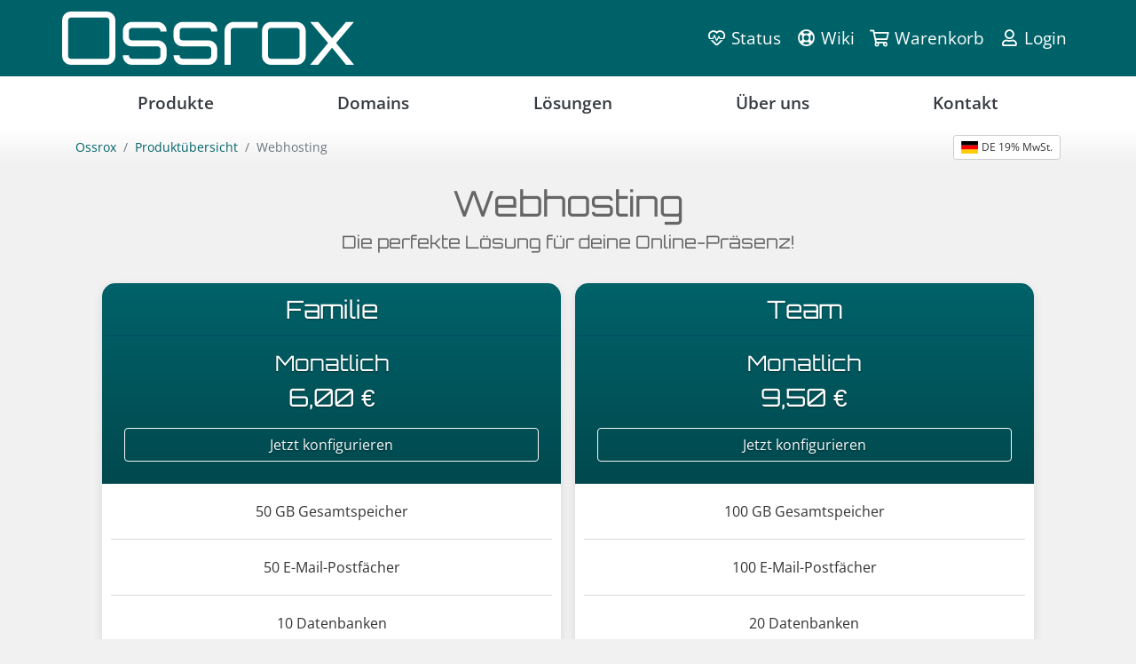

--- FILE ---
content_type: text/html; charset=utf-8
request_url: https://ossrox.org/store/webhosting
body_size: 11274
content:
<!doctype html>
<html lang="en" prefix="og: http://ogp.me/ns#">
<head>
    <meta charset="utf-8"/>
    <title>Webhosting Hosting - Ossrox UG (haftungsbeschränkt)</title>
<link rel="icon" type="image/x-icon" href="/templates/ossrox/img/favicon.ico">
<meta name="viewport" content="width=device-width, initial-scale=1, shrink-to-fit=no">
<meta name="theme-color" content="#006269">
<meta http-equiv="x-ua-compatible" content="ie=edge">
<meta name="apple-mobile-web-app-capable" content="yes">
<meta name="fragment" content="!">
<meta name="target" content="all">
<meta name="audience" content="all">
<meta name="coverage" content="Worldwide">
<meta name="distribution" content="Global">
<meta name="rating" content="general">
<meta name="url" content="https://ossrox.org/">
<meta name="subject" content="Webhosting Hosting - Ossrox UG (haftungsbeschränkt)">
<meta name="description" content="Hosting von Open-Source Lösungen - Open-Source Rocks! Sichere und datenschutzfreundliche Tools für alle.">
<meta name="author" content="Ossrox UG (haftungsbeschränkt)">
<meta property="og:type" content="website">
<meta property="og:locale" content="de">
<meta property="og:url" content="https://ossrox.org/">
<meta property="og:title" content="Webhosting Hosting - Ossrox UG (haftungsbeschränkt)">
<meta property="og:description" content="Hosting von Open-Source Lösungen - Open-Source Rocks! Sichere und datenschutzfreundliche Tools für alle.">
<meta property="og:site_name" content="Ossrox UG (haftungsbeschränkt)">
<meta property="og:image" content="https://ossrox.org/templates/ossrox/img/ossrox-og.png">
<meta name="twitter:card" content="summary_large_image">
<meta name="twitter:title" content="Webhosting Hosting - Ossrox UG (haftungsbeschränkt)">
<meta name="twitter:description" content="Hosting von Open-Source Lösungen - Open-Source Rocks! Sichere und datenschutzfreundliche Tools für alle.">
<meta name="twitter:image" content="https://ossrox.org/templates/ossrox/img/ossrox-og.png">

<link href="/assets/fonts/css/open-sans-family.css" rel="stylesheet" type="text/css" />
<link href="/templates/twenty-one/css/all.min.css?v=8f3d66" rel="stylesheet">
<link href="/templates/ossrox/css/theme.css?v=8f3d66" rel="stylesheet">
<link href="/assets/css/fontawesome-all.min.css" rel="stylesheet">

<script>
    var csrfToken = '0141bc82fa177d60a78edc9e5cc9d20ca0d6302e',
        markdownGuide = 'Markdown-Leitfaden',
        locale = 'en',
        saved = 'gespeichert',
        saving = 'speichern',
        whmcsBaseUrl = "";
    </script>
<script src="/templates/twenty-one/js/scripts.min.js?v=8f3d66"></script>
<script src="/templates/ossrox/js/tracking.js?v=8f3d66"></script>

    
</head>
<body class="primary-bg-color" data-phone-cc-input="1">


<header id="header" class="header">
    
    <div class="navbar navbar-light">
        <div class="container p-0">
            <a class="navbar-brand mr-3" href="/index.php">
                <img src="/templates/ossrox/img/ossrox-white.svg" alt="Ossrox UG (haftungsbeschränkt)" class="logo-img">
            </a>

            
            <ul class="navbar-nav toolbar">
                <li class="nav-item">
                    <a class="nav-link" href="https://status.ossrox.org">
                        <i class="far fa-heartbeat fa-fw"></i>
                        <span class="d-none d-md-inline">Status</span>
                    </a>
                </li>
                <li class="nav-item">
                    <a class="nav-link" href="https://docs.ossrox.org">
                        <i class="far fa-life-ring fa-fw"></i>
                        <span class="d-none d-md-inline">Wiki</span>
                    </a>
                </li>
                <li class="nav-item">
                    <a class="nav-link" href="/cart.php?a=view">
                        <span class="position-relative">
                            <i class="far fa-shopping-cart fa-fw"></i>
                            <span id="cartItemCount" class="badge badge-info"></span>
                        </span>
                        <span class="d-none d-md-inline">Warenkorb</span>
                    </a>
                </li>
                <li class="nav-item">
                    <a class="nav-link" href="/clientarea.php">
                        <i class="far fa-user fa-fw"></i>
                        <span class="d-none d-md-inline">Login</span>
                    </a>
                </li>
                                <li class="nav-item d-md-none">
                    <button class="nav-link btn btn-link" type="button" data-toggle="collapse"
                            data-target="#mainNavbar">
                        <span class="fas fa-bars fa-fw"></span>
                    </button>
                </li>
            </ul>
        </div>
    </div>
                <div class="navbar navbar-expand-md main-navbar-wrapper">
                <div class="container-fluid container-md">
            <div class="collapse navbar-collapse" id="mainNavbar">
                                                    <ul class="navbar-nav position-relative w-100">
                        <li class="nav-item dropdown">
                            <a class="nav-link" href="/store" data-toggle="dropdown" aria-haspopup="true"
                               aria-expanded="false">
                                Produkte
                            </a>
                            <div class="dropdown-menu">
                                <div class="row m-0">
                                    <div class="col-lg-3 d-none d-lg-block p-0 menu-title">
                                        <a href="/store">
                                            <h2>Produkte ansehen</h2>
                                        </a>
                                    </div>
                                    <div class="col-12 col-lg-9 p-0">
                                        <div class="row m-0">
                                                                                            <div class="col-12 col-md-4 p-0">
                                                    <a href="/store/matrix">
                                                        <div class="menu-item">
                                                            <i class="fas fa-fw si-matrix"></i> Matrix
                                                        </div>
                                                        <div class="menu-description">Sichere Kommunikation. Grenzenlose Möglichkeiten.</div>
                                                    </a>
                                                </div>
                                                                                            <div class="col-12 col-md-4 p-0">
                                                    <a href="/store/nextcloud">
                                                        <div class="menu-item">
                                                            <i class="fas fa-fw si-nextcloud"></i> Nextcloud
                                                        </div>
                                                        <div class="menu-description">Sicherheit, Datenschutz und Nachhaltigkeit für deine Cloud.</div>
                                                    </a>
                                                </div>
                                                                                            <div class="col-12 col-md-4 p-0">
                                                    <a href="/store/mastodon">
                                                        <div class="menu-item">
                                                            <i class="fas fa-fw si-mastodon"></i> Mastodon
                                                        </div>
                                                        <div class="menu-description">Das dezentrale Netzwerk der Zukunft.</div>
                                                    </a>
                                                </div>
                                                                                            <div class="col-12 col-md-4 p-0">
                                                    <a href="/store/peertube">
                                                        <div class="menu-item">
                                                            <i class="fas fa-fw si-peertube"></i> PeerTube
                                                        </div>
                                                        <div class="menu-description">Videos ohne Monopol – dezentral und unabhängig.</div>
                                                    </a>
                                                </div>
                                                                                            <div class="col-12 col-md-4 p-0">
                                                    <a href="/store/pixelfed">
                                                        <div class="menu-item">
                                                            <i class="fas fa-fw si-pixelfed"></i> Pixelfed
                                                        </div>
                                                        <div class="menu-description">Bilder teilen - gemeinsam statt zentralisiert.</div>
                                                    </a>
                                                </div>
                                                                                            <div class="col-12 col-md-4 p-0">
                                                    <a href="/store/mixpost">
                                                        <div class="menu-item">
                                                            <i class="fas fa-fw si-mixpost"></i> Mixpost
                                                        </div>
                                                        <div class="menu-description">Verwalte alle Social Media Kanäle</div>
                                                    </a>
                                                </div>
                                                                                            <div class="col-12 col-md-4 p-0">
                                                    <a href="/store/jitsi">
                                                        <div class="menu-item">
                                                            <i class="fas fa-fw si-jitsi"></i> Jitsi Meet
                                                        </div>
                                                        <div class="menu-description">Online-Meetings - sicher und datenschutzfreundlich.</div>
                                                    </a>
                                                </div>
                                                                                            <div class="col-12 col-md-4 p-0">
                                                    <a href="/store/rustdesk">
                                                        <div class="menu-item">
                                                            <i class="fas fa-fw si-rustdesk"></i> Rustdesk
                                                        </div>
                                                        <div class="menu-description">Fernwartung - Sicher. Benutzerfreundlich. Zuverlässig.</div>
                                                    </a>
                                                </div>
                                                                                            <div class="col-12 col-md-4 p-0">
                                                    <a href="/store/webhosting">
                                                        <div class="menu-item">
                                                            <i class="fas fa-fw si-webhosting"></i> Webhosting
                                                        </div>
                                                        <div class="menu-description">Die perfekte Lösung für deine Online-Präsenz!</div>
                                                    </a>
                                                </div>
                                                                                    </div>
                                    </div>
                                </div>
                            </div>
                        </li>
                        <li class="nav-item dropdown">
                            <a class="nav-link" href="/cart.php?a=add&domain=register" data-toggle="dropdown"
                               aria-haspopup="true" aria-expanded="false">
                                Domains
                            </a>
                            <div class="dropdown-menu">
                                <div class="row m-0">
                                    <div class="col-lg-3 d-none d-lg-block p-0 menu-title">
                                        <a href="/cart.php?a=add&domain=register">
                                            <h2>Domains</h2>
                                        </a>
                                    </div>
                                    <div class="col-12 col-lg-9 p-0">
                                        <div class="row m-0">
                                            <div class="col-12 d-none d-md-block p-0">
                                                <form method="post" action="domainchecker.php" id="frmDomainHomepage">
<input type="hidden" name="token" value="0141bc82fa177d60a78edc9e5cc9d20ca0d6302e" />
                                                    <div class="menu-domain-search p-3 clearfix">
                                                        <h2 class="mb-3 text-center">Sichere dir deine Domain</h2>
                                                        <div class="input-group-wrapper">
                                                            <div class="input-group">
                                                                <input type="text" class="form-control"
                                                                       name="domain"
                                                                       placeholder="Gib deine Wunschdomain ein..."
                                                                       autocapitalize="none">
                                                                <span class="input-group-append">
                                                                    <button type="submit" class="btn btn-primary"
                                                                            id="btnDomainSearch">
                                                                        Suchen
                                                                    </button>
                                                                </span>
                                                            </div>
                                                        </div>
                                                    </div>
                                                </form>
                                            </div>
                                            <div class="col-12 col-md-4 p-0">
                                                <a href="/cart.php?a=add&domain=register">
                                                    <div class="menu-item"><i class="fas fa-fw fa-globe"></i> Domain registrieren
                                                    </div>
                                                    <div class="menu-description">Deine persönliche Internetadresse
                                                    </div>
                                                </a>
                                            </div>
                                            <div class="col-12 col-md-4 p-0">
                                                <a href="/cart.php?a=add&domain=transfer">
                                                    <div class="menu-item"><i class="fas fa-fw fa-exchange-alt"></i> Domain transferieren</div>
                                                    <div class="menu-description">Zieh' deine bestehende Domain zu Ossrox um
                                                    </div>
                                                </a>
                                            </div>
                                            <div class="col-12 col-md-4 p-0">
                                                <a href="/domain/pricing">
                                                    <div class="menu-item"><i class="fas fa-fw fa-euro-sign"></i> Alle Preise anzeigen</div>
                                                    <div class="menu-description">Schau' dir die Preise für alle Domain-Endungen an
                                                    </div>
                                                </a>
                                            </div>
                                        </div>
                                    </div>
                                </div>
                            </div>
                        </li>
                        <li class="nav-item dropdown">
                            <a class="nav-link" href="/services.php" data-toggle="dropdown"
                               aria-haspopup="true" aria-expanded="false">
                                Lösungen
                            </a>
                            <div class="dropdown-menu">
                                <div class="row m-0">
                                    <div class="col-lg-3 d-none d-lg-block p-0 menu-title">
                                        <a href="/services.php">
                                            <h2>Lösungen</h2>
                                        </a>
                                    </div>
                                    <div class="col-12 col-lg-9 p-0">
                                        <div class="row m-0">
                                            <div class="col-12 col-md-4 p-0">
                                                <a href="/service-messaging.php">
                                                    <div class="menu-item">
                                                        <i class="fas fa-fw fa-comments"></i> Messaging
                                                    </div>
                                                    <div class="menu-description">Sicher und effektiv.</div>
                                                </a>
                                            </div>
                                            <div class="col-12 col-md-4 p-0">
                                                <a href="/service-social-media.php">
                                                    <div class="menu-item">
                                                        <i class="fas fa-fw fa-share-alt"></i> Social-Media
                                                    </div>
                                                    <div class="menu-description">Dezentralisiert, sicher, nachhaltig.</div>
                                                </a>
                                            </div>
                                            <div class="col-12 col-md-4 p-0">
                                                <a href="/service-webmeeting.php">
                                                    <div class="menu-item">
                                                        <i class="fas fa-fw fa-handshake"></i> Web-Meeting
                                                    </div>
                                                    <div class="menu-description">Reibungslos, produktiv, datenschutzfreundlich.</div>
                                                </a>
                                            </div>
                                            <div class="col-12 col-md-4 p-0">
                                                <a href="/service-cloud-storage.php">
                                                    <div class="menu-item">
                                                        <i class="fas fa-fw fa-hdd"></i> Cloud-Speicher
                                                    </div>
                                                    <div class="menu-description">Dein Speicher. Deine Bilder. Deine Daten.</div>
                                                </a>
                                            </div>
                                            <div class="col-12 col-md-4 p-0">
                                                <a href="/service-groupware.php">
                                                    <div class="menu-item">
                                                        <i class="fas fa-fw fa-users"></i> Groupware
                                                    </div>
                                                    <div class="menu-description">Produktiv, effizient, erfolgreich.</div>
                                                </a>
                                            </div>
                                            <div class="col-12 col-md-4 p-0">
                                                <a href="/service-business-solutions.php">
                                                    <div class="menu-item">
                                                        <i class="fas fa-fw fa-briefcase"></i> Business-Solutions
                                                    </div>
                                                    <div class="menu-description">Maßgeschneidert für dein Unternehmen.</div>
                                                </a>
                                            </div>
                                        </div>
                                    </div>
                                </div>
                            </div>
                        </li>
                        <li class="nav-item">
                            <a class="nav-link" href="/about-ossrox.php">Über uns</a>
                        </li>
                        <li class="nav-item">
                            <a class="nav-link" href="/contact.php">Kontakt</a>
                        </li>
                    </ul>
                            </div>
        </div>
    </div>
</header>


    <nav class="master-breadcrumb" aria-label="breadcrumb">
        <div class="container d-flex">
            <div class="flex-grow-1">
                <ol class="breadcrumb">
            <li class="breadcrumb-item">
            <a href="/index.php">            Ossrox
            </a>        </li>
            <li class="breadcrumb-item">
            <a href="/store">            Produktübersicht
            </a>        </li>
            <li class="breadcrumb-item active" aria-current="page">
                        Webhosting
                    </li>
    </ol>
            </div>
                        <div class="d-flex align-items-center ml-2">
                <button class="btn btn-default btn-sm d-flex align-items-center" data-toggle="modal" data-target="#taxCountryModal">
                    <span class="fi fi-de mr-1"></span>
                    <small>DE 19% MwSt.</small>
                </button>
            </div>
                    </div>
    </nav>


<section id="main-body">
    <div class="container">
        <div class="row">

                                        <div class="col-12 primary-content">
                                        

<link rel="stylesheet" type="text/css" href="/templates/orderforms/ossrox_comparison/css/style.css" property="stylesheet"/>
<script>
    jQuery(document).ready(function () {
        jQuery('#btnShowSidebar').click(function () {
            if (jQuery(".product-selection-sidebar").is(":visible")) {
                jQuery('.row-product-selection').css('left', '0');
                jQuery('.product-selection-sidebar').fadeOut();
                jQuery('#btnShowSidebar').html('<i class="fas fa-arrow-circle-right"></i> Menü anzeigen');
            } else {
                jQuery('.product-selection-sidebar').fadeIn();
                jQuery('.row-product-selection').css('left', '300px');
                jQuery('#btnShowSidebar').html('<i class="fas fa-arrow-circle-left"></i> Menü verbergen');
            }
        });
    });
</script>

<div class="row row-product-selection">
    <div class="col-md-3 sidebar product-selection-sidebar" id="premiumComparisonSidebar">
            <div menuItemName="Categories" class="panel card card-sidebar mb-3 panel-sidebar">
        <div class="panel-heading card-header">
            <h3 class="panel-title">
                                    <i class="fas fa-shopping-cart"></i>&nbsp;
                
                Kategorien

                
                <i class="fas fa-chevron-up card-minimise panel-minimise pull-right float-right"></i>
            </h3>
        </div>

        
                    <div class="list-group collapsable-card-body">
                                                            <a menuItemName="Matrix" href="/store/matrix" class="list-group-item list-group-item-action" id="Secondary_Sidebar-Categories-Matrix">
                            
                            Matrix

                                                    </a>
                                                                                <a menuItemName="Nextcloud" href="/store/nextcloud" class="list-group-item list-group-item-action" id="Secondary_Sidebar-Categories-Nextcloud">
                            
                            Nextcloud

                                                    </a>
                                                                                <a menuItemName="Mastodon" href="/store/mastodon" class="list-group-item list-group-item-action" id="Secondary_Sidebar-Categories-Mastodon">
                            
                            Mastodon

                                                    </a>
                                                                                <a menuItemName="PeerTube" href="/store/peertube" class="list-group-item list-group-item-action" id="Secondary_Sidebar-Categories-PeerTube">
                            
                            PeerTube

                                                    </a>
                                                                                <a menuItemName="Pixelfed" href="/store/pixelfed" class="list-group-item list-group-item-action" id="Secondary_Sidebar-Categories-Pixelfed">
                            
                            Pixelfed

                                                    </a>
                                                                                <a menuItemName="Mixpost" href="/store/mixpost" class="list-group-item list-group-item-action" id="Secondary_Sidebar-Categories-Mixpost">
                            
                            Mixpost

                                                    </a>
                                                                                <a menuItemName="Jitsi Meet" href="/store/jitsi" class="list-group-item list-group-item-action" id="Secondary_Sidebar-Categories-Jitsi_Meet">
                            
                            Jitsi Meet

                                                    </a>
                                                                                <a menuItemName="Rustdesk" href="/store/rustdesk" class="list-group-item list-group-item-action" id="Secondary_Sidebar-Categories-Rustdesk">
                            
                            Rustdesk

                                                    </a>
                                                                                <a menuItemName="Webhosting" href="/store/webhosting" class="list-group-item list-group-item-action active" id="Secondary_Sidebar-Categories-Webhosting">
                            
                            Webhosting

                                                    </a>
                                                </div>
        
            </div>

        <div menuItemName="Actions" class="panel card card-sidebar mb-3 panel-sidebar">
        <div class="panel-heading card-header">
            <h3 class="panel-title">
                                    <i class="fas fa-plus"></i>&nbsp;
                
                Durchführen

                
                <i class="fas fa-chevron-up card-minimise panel-minimise pull-right float-right"></i>
            </h3>
        </div>

        
                    <div class="list-group collapsable-card-body">
                                                            <a menuItemName="Domain Registration" href="/cart.php?a=add&domain=register" class="list-group-item list-group-item-action" id="Secondary_Sidebar-Actions-Domain_Registration">
                                                            <i class="fas fa-globe fa-fw"></i>&nbsp;
                            
                            Domain registrieren

                                                    </a>
                                                                                <a menuItemName="Domain Transfer" href="/cart.php?a=add&domain=transfer" class="list-group-item list-group-item-action" id="Secondary_Sidebar-Actions-Domain_Transfer">
                                                            <i class="fas fa-share fa-fw"></i>&nbsp;
                            
                            Domain transferieren

                                                    </a>
                                                                                <a menuItemName="View Cart" href="/cart.php?a=view" class="list-group-item list-group-item-action" id="Secondary_Sidebar-Actions-View_Cart">
                                                            <i class="fas fa-shopping-cart fa-fw"></i>&nbsp;
                            
                            Warenkorb ansehen

                                                    </a>
                                                </div>
        
            </div>

        </div>
    <div class="col-md-12">
        <div id="order-ossrox">
            <div class="main-container price-01">
                <div class="txt-center">
                    <h1 id="headline" class="font-size-24">
                                                    Webhosting
                                            </h1>
                                            <h5 id="tagline">
                            Die perfekte Lösung für deine Online-Präsenz!
                        </h5>
                                                        </div>

                <div id="products" class="price-table-container">
                    <div class="row justify-content-center">
                                                                                <div id="product24" class="col-12 col-lg py-3 px-md-2">
                                <div class="price-table">
                                    <div class="top-head text-center">
                                        <div class="top-area px-2">
                                                                                        <h3 id="product24-name">Familie</h3>
                                        </div>
                                        
                                                                                    
                                        
                                        <div class="price-area">
                                                                                            <div id="product24-price">
                                                    <div class="product-pricing">
                                                        <div class="product-pricing-item">
                                                            <h4>Monatlich</h4>
                                                            <h3>6,00 €</h3>
                                                        </div>
                                                    </div>
                                                                                                    </div>
                                                                                                                                        <a href="/store/webhosting/familie"
                                                   class="btn btn-block btn-outline-light"
                                                   id="product24-order-button" >
                                                    Jetzt konfigurieren
                                                </a>
                                                                                    </div>
                                    </div>
                                    <ul>
                                                                                                                                                                                <li id="product24-feature0">
                                                    50 GB Gesamtspeicher
                                                </li>
                                                                                            <li id="product24-feature1">
                                                    
50 E-Mail-Postfächer
                                                </li>
                                                                                            <li id="product24-feature2">
                                                    
10 Datenbanken
                                                </li>
                                                                                            <li id="product24-feature3">
                                                    
10 FTP-Konten
                                                </li>
                                                                                            <li id="product24-feature4">
                                                    
256MB PHP Memory Limit
                                                </li>
                                                                                            <li id="product24-feature5">
                                                    
Let's Encrypt Zertifikate
                                                </li>
                                                                                            <li id="product24-feature6">
                                                    
Wordpress-Toolkit
                                                </li>
                                                                                            <li id="product24-feature7">
                                                    
Homepage-Baukasten
                                                </li>
                                                                                            <li id="product24-feature8">
                                                    
Git-Unterstützung
                                                </li>
                                                                                            <li id="product24-feature9">
                                                    
SSH-Zugang
                                                </li>
                                                                                                                        </ul>
                                </div>
                            </div>
                                                                                <div id="product25" class="col-12 col-lg py-3 px-md-2">
                                <div class="price-table">
                                    <div class="top-head text-center">
                                        <div class="top-area px-2">
                                                                                        <h3 id="product25-name">Team</h3>
                                        </div>
                                        
                                                                                    
                                        
                                        <div class="price-area">
                                                                                            <div id="product25-price">
                                                    <div class="product-pricing">
                                                        <div class="product-pricing-item">
                                                            <h4>Monatlich</h4>
                                                            <h3>9,50 €</h3>
                                                        </div>
                                                    </div>
                                                                                                    </div>
                                                                                                                                        <a href="/store/webhosting/team"
                                                   class="btn btn-block btn-outline-light"
                                                   id="product25-order-button" >
                                                    Jetzt konfigurieren
                                                </a>
                                                                                    </div>
                                    </div>
                                    <ul>
                                                                                                                                                                                <li id="product25-feature0">
                                                    100 GB Gesamtspeicher
                                                </li>
                                                                                            <li id="product25-feature1">
                                                    
100 E-Mail-Postfächer
                                                </li>
                                                                                            <li id="product25-feature2">
                                                    
20 Datenbanken
                                                </li>
                                                                                            <li id="product25-feature3">
                                                    
20 FTP-Konten
                                                </li>
                                                                                            <li id="product25-feature4">
                                                    
512MB PHP Memory Limit
                                                </li>
                                                                                            <li id="product25-feature5">
                                                    
Let's Encrypt Zertifikate
                                                </li>
                                                                                            <li id="product25-feature6">
                                                    
Wordpress-Toolkit
                                                </li>
                                                                                            <li id="product25-feature7">
                                                    
Homepage-Baukasten
                                                </li>
                                                                                            <li id="product25-feature8">
                                                    
Git-Unterstützung
                                                </li>
                                                                                            <li id="product25-feature9">
                                                    
SSH-Zugang
                                                </li>
                                                                                            <li id="product25-feature10">
                                                    
NodeJS, Laravel
                                                </li>
                                                                                                                        </ul>
                                </div>
                            </div>
                                            </div>
                </div>
                        </div>
        </div>
    </div>
</div>

    <div class="text-justify">
        <h3 class="mb-3">Dein Webauftritt</h3>
<p>Du möchtest eine Webseite erstellen oder deine bereits bestehende Online-Präsenz erweitern? Dann sind unsere Webhosting Tarife die ideale Lösung für dich! Mit Plesk als leistungsstarkem Tool kannst du deine Webseite einfach und schnell verwalten. Dabei stehen dir zahlreiche Funktionen zur Verfügung, um sie individuell zu gestalten. Ob du einen kleinen Blog betreibst oder deine umfangreiche Unternehmenswebseite veröffentlichen möchtest, du bist flexibel und kannst dich auf das Wesentliche konzentrieren.</p>
<p>Du brauchst mehr Unterstützung? Sprich uns gern auf unser Support-Paket an. Natürlich stehen wir dir aber bei allen Belangen zum Betrieb deines Dienstes zur Seite.</p>
<p>Solltest du ein individuelles Angebot wünschen, <a href="/contact.php">kontaktiere</a> uns gern hinsichtlich unseres Corporate-Tarifs. Gern unterstützen wir dein Unternehmen hier auch im On-Premise-Bereich.</p>
    </div>

    <h3 class="mb-3">Featurevergleich</h3>
<div class="mobile-comparison">
    <div class="comparison-table comparison-table-3-boxes">
        <div class="comparison-head">
            <div class="comparison-list">
                <div class="comparison-info">
                    <div class="slide-left">
                        <h3>&nbsp;</h3>
                    </div>
                </div>
                <div class="comparison-box">
                    <div class="comparison-inner">Familie</div>
                </div>
                <div class="comparison-box">
                    <div class="comparison-inner">Team</div>
                </div>
                <div class="comparison-box">
                    <div class="comparison-inner">Enterprise</div>
                </div>
            </div>
        </div>

        <div class="comparison-body">
            <div class="comparison-group">
                <div class="comparison-group-title">Vertragliches</div>
                <div class="comparison-list">
                    <div class="comparison-info">
                        <div class="comparison-inner">
                            Vertragslaufzeit <a class="comparison-tooltip"
                                data-tooltip="Die Vertragslaufzeit beträgt im Regelfall einen Monat. Abweichende Laufzeiten können im Corporate-Tarif vereinbart werden."><i
                                    class="fas fa-info-circle"></i></a>
                        </div>
                    </div>
                    <div class="comparison-box comparison-box-2">
                        <div class="comparison-inner">Monatlich</div>
                    </div>
                    <div class="comparison-box">
                        <div class="comparison-inner">Individuelle Vereinbarung</div>
                    </div>
                </div>
                <div class="comparison-list">
                    <div class="comparison-info">
                        <div class="comparison-inner">
                            Monatliche Gebühr (inkl. MwSt.) <a class="comparison-tooltip"
                                data-tooltip="Monatlich kündbar und flexibel"><i class="fas fa-info-circle"></i></a>
                        </div>
                    </div>
                    <div class="comparison-box">
                        <div class="comparison-inner">6,00 €</div>
                    </div>
                    <div class="comparison-box">
                        <div class="comparison-inner">9,50 €</div>
                    </div>
                    <div class="comparison-box">
                        <div class="comparison-inner">Individuelle Vereinbarung</div>
                    </div>
                </div>
                <div class="comparison-list">
                    <div class="comparison-info">
                        <div class="comparison-inner">
                             Kündigungsfrist <a class="comparison-tooltip"
                                data-tooltip="Die Kündigungsfrist ist unabhängig von der Vertragslaufzeit identisch."><i
                                    class="fas fa-info-circle"></i></a>
                        </div>
                    </div>
                    <div class="comparison-box comparison-box-2">
                        <div class="comparison-inner">30 Tage zum Laufzeitende</div>
                    </div>
                    <div class="comparison-box">
                        <div class="comparison-inner">Individuelle Vereinbarung</div>
                    </div>
                </div>
            </div>

            <div class="comparison-group">
                <div class="comparison-group-title">Domain</div>
                <div class="comparison-list">
                    <div class="comparison-info">
                        <div class="comparison-inner">
                            Nutzung bei uns registrierter Domain <a class="comparison-tooltip"
                                data-tooltip="Du kannst eine externe Domain nutzen. Die DNS-Einstellungen teilen wir dir nach der Bestellung mit."><i
                                    class="fas fa-info-circle"></i></a>
                        </div>
                    </div>
                    <div class="comparison-box">
                        <div class="comparison-inner"><i class="fas fa-check"></i></div>
                    </div>
                    <div class="comparison-box">
                        <div class="comparison-inner"><i class="fas fa-check"></i></div>
                    </div>
                    <div class="comparison-box">
                        <div class="comparison-inner"><i class="fas fa-check"></i></div>
                    </div>
                </div>
                <div class="comparison-list">
                    <div class="comparison-info">
                        <div class="comparison-inner">
                            Nutzung externer Domain <a class="comparison-tooltip"
                                data-tooltip="Du kannst eine externe Domain nutzen. Die DNS-Einstellungen teilen wir dir nach der Bestellung mit."><i
                                    class="fas fa-info-circle"></i></a>
                        </div>
                    </div>
                    <div class="comparison-box">
                        <div class="comparison-inner"><i class="fas fa-check"></i></div>
                    </div>
                    <div class="comparison-box">
                        <div class="comparison-inner"><i class="fas fa-check"></i></div>
                    </div>
                    <div class="comparison-box">
                        <div class="comparison-inner"><i class="fas fa-check"></i></div>
                    </div>
                </div>
            </div>

            <div class="comparison-group">
                <div class="comparison-group-title">Administration</div>
                <div class="comparison-list">
                    <div class="comparison-info">
                        <div class="comparison-inner">
                            Plesk-Zugang <a class="comparison-tooltip"
                                data-tooltip="Über das Webinterface Plesk kannst du deinen Webspace komplett selbständig administrieren."><i
                                    class="fas fa-info-circle"></i></a>
                        </div>
                    </div>
                    <div class="comparison-box">
                        <div class="comparison-inner"><i class="fas fa-check"></i></div>
                    </div>
                    <div class="comparison-box">
                        <div class="comparison-inner"><i class="fas fa-check"></i></div>
                    </div>
                    <div class="comparison-box">
                        <div class="comparison-inner"><i class="fas fa-check"></i></div>
                    </div>
                </div>
                <div class="comparison-list">
                    <div class="comparison-info">
                        <div class="comparison-inner">
                            Wartungs-Zeitfenster <a class="comparison-tooltip"
                                data-tooltip="Wir halten deinen Dienst aktuell - für Updates ist allerdings eine kurze, geplante Downtime notwendig."><i
                                    class="fas fa-info-circle"></i></a>
                        </div>
                    </div>
                    <div class="comparison-box">
                        <div class="comparison-inner">24h nach Ankündigung</div>
                    </div>
                    <div class="comparison-box">
                        <div class="comparison-inner">48h nach Ankündigung</div>
                    </div>
                    <div class="comparison-box">
                        <div class="comparison-inner">Individuelle Vereinbarung</div>
                    </div>
                </div>
                <div class="comparison-list">
                    <div class="comparison-info">
                        <div class="comparison-inner">
                            Datenübertragung bei Anbieterwechsel <a class="comparison-tooltip"
                                data-tooltip="Du möchtest zu einem anderen Anbieter wechseln? Wir stellen dir einen Export der Daten bereit - kostenfrei."><i
                                    class="fas fa-info-circle"></i></a>
                        </div>
                    </div>
                    <div class="comparison-box">
                        <div class="comparison-inner"><i class="fas fa-check"></i></div>
                    </div>
                    <div class="comparison-box">
                        <div class="comparison-inner"><i class="fas fa-check"></i></div>
                    </div>
                    <div class="comparison-box">
                        <div class="comparison-inner"><i class="fas fa-check"></i></div>
                    </div>
                </div>
            </div>

            <div class="comparison-group">
                <div class="comparison-group-title">Support</div>
                <div class="comparison-list">
                    <div class="comparison-info">
                        <div class="comparison-inner">
                            Garantierte Reaktionszeit <a class="comparison-tooltip"
                                data-tooltip="In ausgewählten Tarifen garantieren wir bei Supportfällen eine geringe Reaktionszeit."><i
                                    class="fas fa-info-circle"></i></a>
                        </div>
                    </div>
                    <div class="comparison-box">
                        <div class="comparison-inner">&gt; 24 h</div>
                    </div>
                    <div class="comparison-box">
                        <div class="comparison-inner">24 h</div>
                    </div>
                    <div class="comparison-box">
                        <div class="comparison-inner">12 h</div>
                    </div>
                </div>
                <div class="comparison-list">
                    <div class="comparison-info">
                        <div class="comparison-inner">
                            Mindestverfügbarkeit <a class="comparison-tooltip"
                                data-tooltip="In ausgewählten Tarifen garantieren wir eine Mindestverfügbarkeit für ungeplante Ausfälle (Abseits von angekündigten Wartungsmaßnahmen und Updates)"><i
                                    class="fas fa-info-circle"></i></a>
                        </div>
                    </div>
                    <div class="comparison-box">
                        <div class="comparison-inner"><i class="fas fa-ban"></i></div>
                    </div>
                    <div class="comparison-box">
                        <div class="comparison-inner">99,5 %</div>
                    </div>
                    <div class="comparison-box">
                        <div class="comparison-inner">99,5 %</div>
                    </div>
                </div>
            </div>

            <div class="comparison-group">
                <div class="comparison-group-title">Eigenschaften</div>
                <div class="comparison-list">
                    <div class="comparison-info">
                        <div class="comparison-inner">
                            SSL-Zertifikat <a class="comparison-tooltip"
                                data-tooltip="Kostenlose SSL-Zertifikate mit Let's Encrypt sind enthalten."><i
                                    class="fas fa-info-circle"></i></a>
                        </div>
                    </div>
                    <div class="comparison-box">
                        <div class="comparison-inner"><i class="fas fa-check"></i></div>
                    </div>
                    <div class="comparison-box">
                        <div class="comparison-inner"><i class="fas fa-check"></i></div>
                    </div>
                    <div class="comparison-box">
                        <div class="comparison-inner"><i class="fas fa-check"></i></div>
                    </div>
                </div>
                <div class="comparison-list">
                    <div class="comparison-info">
                        <div class="comparison-inner">
                            DDoS-Schutz <a class="comparison-tooltip"
                                data-tooltip="Dein Webhosting-Tarif wird vor Distributed Denial of Service Attacken geschützt."><i
                                    class="fas fa-info-circle"></i></a>
                        </div>
                    </div>
                    <div class="comparison-box">
                        <div class="comparison-inner"><i class="fas fa-check"></i></div>
                    </div>
                    <div class="comparison-box">
                        <div class="comparison-inner"><i class="fas fa-check"></i></div>
                    </div>
                    <div class="comparison-box">
                        <div class="comparison-inner"><i class="fas fa-check"></i></div>
                    </div>
                </div>
                <div class="comparison-list">
                    <div class="comparison-info">
                        <div class="comparison-inner">
                            Web-Application-Firewall <a class="comparison-tooltip"
                                data-tooltip="Dein Webhosting wird mit einer WAF (Web Application Firewall) vor Angriffen geschützt."><i
                                    class="fas fa-info-circle"></i></a>
                        </div>
                    </div>
                    <div class="comparison-box">
                        <div class="comparison-inner"><i class="fas fa-check"></i></div>
                    </div>
                    <div class="comparison-box">
                        <div class="comparison-inner"><i class="fas fa-check"></i></div>
                    </div>
                    <div class="comparison-box">
                        <div class="comparison-inner"><i class="fas fa-check"></i></div>
                    </div>
                </div>
                <div class="comparison-list">
                    <div class="comparison-info">
                        <div class="comparison-inner">
                            Speicher inklusive <a class="comparison-tooltip"
                                data-tooltip="Der Gesamtspeicher steht dir für dein Webhosting, Datenbanken, Mail-Postfächer etc. zur Verfügung."><i
                                    class="fas fa-info-circle"></i></a>
                        </div>
                    </div>
                    <div class="comparison-box">
                        <div class="comparison-inner">50 GB</div>
                    </div>
                    <div class="comparison-box">
                        <div class="comparison-inner">100 GB</div>
                    </div>
                    <div class="comparison-box">
                        <div class="comparison-inner">Individuelle Vereinbarung</div>
                    </div>
                </div>
                <div class="comparison-list">
                    <div class="comparison-info">
                        <div class="comparison-inner">
                            E-Mail-Postfächer <a class="comparison-tooltip"
                                data-tooltip="Die maximale Anzahl an E-Mail-Postfächern, die du in deinem Hosting aktivieren kannst"><i
                                    class="fas fa-info-circle"></i></a>
                        </div>
                    </div>
                    <div class="comparison-box">
                        <div class="comparison-inner">50</div>
                    </div>
                    <div class="comparison-box">
                        <div class="comparison-inner">100</div>
                    </div>
                    <div class="comparison-box">
                        <div class="comparison-inner">Individuelle Vereinbarung</div>
                    </div>
                </div>
                <div class="comparison-list">
                    <div class="comparison-info">
                        <div class="comparison-inner">
                            Datenbanken <a class="comparison-tooltip"
                                data-tooltip="Die maximale Anzahl an Datenbanken, die du anlegen kannst"><i
                                    class="fas fa-info-circle"></i></a>
                        </div>
                    </div>
                    <div class="comparison-box">
                        <div class="comparison-inner">10</div>
                    </div>
                    <div class="comparison-box">
                        <div class="comparison-inner">20</div>
                    </div>
                    <div class="comparison-box">
                        <div class="comparison-inner">Individuelle Vereinbarung</div>
                    </div>
                </div>
                <div class="comparison-list">
                    <div class="comparison-info">
                        <div class="comparison-inner">
                            FTP-Konten <a class="comparison-tooltip"
                                data-tooltip="Die maximale Anzahl an FTP-Konten, die du anlegen kannst"><i
                                    class="fas fa-info-circle"></i></a>
                        </div>
                    </div>
                    <div class="comparison-box">
                        <div class="comparison-inner">10</div>
                    </div>
                    <div class="comparison-box">
                        <div class="comparison-inner">20</div>
                    </div>
                    <div class="comparison-box">
                        <div class="comparison-inner">Individuelle Vereinbarung</div>
                    </div>
                </div>
                <div class="comparison-list">
                    <div class="comparison-info">
                        <div class="comparison-inner">
                            Wordpress-Toolkit <a class="comparison-tooltip"
                                data-tooltip="Verwalte und schütze deine Wordpress Installationen unkompliziert."><i
                                    class="fas fa-info-circle"></i></a>
                        </div>
                    </div>
                    <div class="comparison-box">
                        <div class="comparison-inner"><i class="fas fa-check"></i></div>
                    </div>
                    <div class="comparison-box">
                        <div class="comparison-inner"><i class="fas fa-check"></i></div>
                    </div>
                    <div class="comparison-box">
                        <div class="comparison-inner"><i class="fas fa-check"></i></div>
                    </div>
                </div>
                <div class="comparison-list">
                    <div class="comparison-info">
                        <div class="comparison-inner">
                            Homepage-Baukasten <a class="comparison-tooltip"
                                data-tooltip="Erstelle einfach, unkompliziert und ohne notwendige Programmierkenntnisse deine eigene Website"><i
                                    class="fas fa-info-circle"></i></a>
                        </div>
                    </div>
                    <div class="comparison-box">
                        <div class="comparison-inner"><i class="fas fa-check"></i></div>
                    </div>
                    <div class="comparison-box">
                        <div class="comparison-inner"><i class="fas fa-check"></i></div>
                    </div>
                    <div class="comparison-box">
                        <div class="comparison-inner"><i class="fas fa-check"></i></div>
                    </div>
                </div>
                <div class="comparison-list">
                    <div class="comparison-info">
                        <div class="comparison-inner">
                            Git-Unterstützung <a class="comparison-tooltip"
                                data-tooltip="Nutze die Versionsverwaltung Git, um z.B. deine Website von deinem Git Repository zu laden oder zu aktualisieren"><i
                                    class="fas fa-info-circle"></i></a>
                        </div>
                    </div>
                    <div class="comparison-box">
                        <div class="comparison-inner"><i class="fas fa-check"></i></div>
                    </div>
                    <div class="comparison-box">
                        <div class="comparison-inner"><i class="fas fa-check"></i></div>
                    </div>
                    <div class="comparison-box">
                        <div class="comparison-inner"><i class="fas fa-check"></i></div>
                    </div>
                </div>
                <div class="comparison-list">
                    <div class="comparison-info">
                        <div class="comparison-inner">
                            SSH-Zugang <a class="comparison-tooltip"
                                data-tooltip="Verwalte deine Webseite über den SSH-Konsolenzugang."><i
                                    class="fas fa-info-circle"></i></a>
                        </div>
                    </div>
                    <div class="comparison-box">
                        <div class="comparison-inner"><i class="fas fa-check"></i></div>
                    </div>
                    <div class="comparison-box">
                        <div class="comparison-inner"><i class="fas fa-check"></i></div>
                    </div>
                    <div class="comparison-box">
                        <div class="comparison-inner"><i class="fas fa-check"></i></div>
                    </div>
                </div>
                <div class="comparison-list">
                    <div class="comparison-info">
                        <div class="comparison-inner">
                            NodeJS, Laravel <a class="comparison-tooltip" data-tooltip="Serverseitige Unterstützung von NodeJS Anwendungen, mit Node.js-Manager - Weiterhin ist Laravel Toolkit zur Verwaltung integriert."><i
                                    class="fas fa-info-circle"></i></a>
                        </div>
                    </div>
                    <div class="comparison-box">
                        <div class="comparison-inner"><i class="fas fa-ban"></i></div>
                    </div>
                    <div class="comparison-box">
                        <div class="comparison-inner"><i class="fas fa-check"></i></div>
                    </div>
                    <div class="comparison-box">
                        <div class="comparison-inner"><i class="fas fa-check"></i></div>
                    </div>
                </div>
            </div>
        </div>
    </div>
</div>
<div class="modal fade" id="recommendationsModal" tabindex="-1" role="dialog">
    <div class="modal-dialog" role="document">
        <div class="modal-content">
            <div class="modal-header">
                <h4 class="float-left pull-left">
                                            Zum Warenkorb hinzugefügt
                                    </h4>
                <button type="button" class="close" data-dismiss="modal" aria-label="Close"><span aria-hidden="true">&times;</span></button>
                <div class="clearfix"></div>
            </div>
            <div class="modal-body">
                <div class="product-recommendations-container">
    <div class="product-recommendations">
                    <p>Basierend auf diesem Dienst empfehlen wir dir auch:</p>
                    </div>
</div>
            </div>
            <div class="modal-footer">
                <a class="btn btn-primary" href="#" id="btnContinueRecommendationsModal" data-dismiss="modal" role="button">
                    <span class="w-hidden hidden"><i class="fas fa-spinner fa-spin"></i>&nbsp;</span>Weiter
                </a>
            </div>
        </div>
    </div>
    <div class="product-recommendation clonable w-hidden hidden">
        <div class="header">
            <div class="cta">
                <div class="price">
                    <span class="w-hidden hidden">Gratis!</span>
                    <span class="breakdown-price"></span>
                    <span class="setup-fee"><small>&nbsp;Aufschaltgebühr</small></span>
                </div>
                <button type="button" class="btn btn-sm btn-add">
                    <span class="text">Zum Warenkorb hinzufügen</span>
                    <span class="arrow"><i class="fas fa-chevron-right"></i></span>
                </button>
            </div>
            <div class="expander">
                <i class="fas fa-chevron-right rotate" data-toggle="tooltip" data-placement="right" title="Erfahre mehr"></i>
            </div>
            <div class="content">
                <div class="headline truncate"></div>
                <div class="tagline truncate">
                    Eine Beschreibung ist für dieses Produkt nicht verfügbar.
                </div>
            </div>
        </div>
        <div class="body clearfix"><p></p></div>
    </div>
</div>


</div>

</div>
<div class="clearfix"></div>
</div>
</div>
</section>

<footer id="footer" class="footer">
    <div class="container">
        <div class="row pb-3">
            <div class="col-12 col-lg-3">
                <img src="https://static.ossrox.org/banner/ossrox-white.svg" alt="Ossrox" width="200">
                <p class="copyright">
                    Copyright &copy; 2026 Ossrox UG (haftungsbeschränkt). Alle Rechte vorbehalten.
                </p>
            </div>
            <div class="col-12 col-lg-2">
            </div>
            <div class="col-12 col-md-4 col-lg-2">
                <h5>Ossrox</h5>
                <ul class="footer-menu">
                    <li><a href="/about-ossrox.php">Über uns</a></li>
                    <li><a href="https://docs.ossrox.org">Wiki</a></li>
                    <li><a href="https://status.ossrox.org">Server Status</a></li>
                    <li><a href="/contact.php">Kontakt</a></li>
                </ul>
            </div>
            <div class="col-12 col-md-4 col-lg-2">
                <h5>Dienste</h5>
                <ul class="footer-menu">
                                        <li><a href="/store/matrix">Matrix</a></li>
                                        <li><a href="/store/nextcloud">Nextcloud</a></li>
                                        <li><a href="/store/mastodon">Mastodon</a></li>
                                        <li><a href="/store/peertube">PeerTube</a></li>
                                        <li><a href="/store/pixelfed">Pixelfed</a></li>
                                        <li><a href="/store/mixpost">Mixpost</a></li>
                                        <li><a href="/store/jitsi">Jitsi Meet</a></li>
                                        <li><a href="/store/rustdesk">Rustdesk</a></li>
                                        <li><a href="/store/webhosting">Webhosting</a></li>
                                    </ul>
            </div>
            <div class="col-12 col-md-4 col-lg-3">
                <h5>Rechtliches</h5>
                <ul class="footer-menu">
                    <li><a href="/legal/imprint">Impressum</a></li>
                    <li><a href="/legal/privacy">Datenschutzerklärung</a></li>
                    <li><a href="/legal/revocation">Widerrufsbelehrung</a></li>
                    <li><a href="/legal/terms-and-conditions">Allgemeine Geschäftsbedingungen</a></li>
                </ul>
            </div>
        </div>
                <div class="row pb-3 justify-content-center">
            <div class="col-6 col-sm-4 col-md-3 p-2">
                <a class="reference d-flex flex-column justify-content-center"
                    href="https://www.hetzner.com/de/unternehmen/zertifizierung/" title="ISO/IEC 27001" target="_blank">
                    <img src="/templates/ossrox/img/hetzner_certificate-logo_en.png" alt="ISO/IEC 27001">
                </a>
            </div>
            <div class="col-6 col-sm-4 col-md-3 p-2">
                <a class="reference d-flex flex-column justify-content-center"
                    href="https://www.hetzner.com/de/unternehmen/nachhaltigkeit/" title="100% Ökostrom" target="_blank">
                    <img src="/templates/ossrox/img/hetzner_green-electricity-logo_en.png"
                        alt="100% Ökostrom">
                </a>
            </div>
        </div>
        <div class="footer-menu py-3 border-top text-center">
            <a class="px-1 px-sm-2 px-md-3" rel="me" href="https://mastodon.business/@ossrox" target="_blank"
                title="Mastodon"><i class="fab fa-2x fa-mastodon" aria-hidden="true"></i></a>
            <a class="px-1 px-sm-2 px-md-3" href="https://www.xing.com/pages/ossrox-ug-haftungsbeschraenkt"
                target="_blank" title="Xing"><i class="fab fa-2x fa-xing" aria-hidden="true"></i></a>
            <a class="px-1 px-sm-2 px-md-3" href="https://www.linkedin.com/company/ossrox-ug-haftungsbeschraenkt"
                target="_blank" title="LinkedIn"><i class="fab fa-2x fa-linkedin" aria-hidden="true"></i></a>
            <a class="px-1 px-sm-2 px-md-3" href="https://git.ossrox.org/explore" target="_blank" title="GitLab"><i
                    class="fab fa-2x fa-gitlab" aria-hidden="true"></i></a>
        </div>
        <div id="optout-form" class="text-center small">
    <p>Dein Besuch wird anonymisiert über unser selbst betriebenes Matomo für statistische Zwecke und zur Verbesserung unserer Website analysiert.</p>
    <p>
        <input type="checkbox" id="optout"/>
        <label for="optout"><strong></strong></label>
    </p>
</div>
            </div>
</footer>

<div class="modal system-modal fade" id="modalAjax" tabindex="-1" role="dialog" aria-hidden="true">
    <div class="modal-dialog">
        <div class="modal-content">
            <div class="modal-header">
                <h5 class="modal-title"></h5>
                <button type="button" class="close" data-dismiss="modal">
                    <span aria-hidden="true">&times;</span>
                    <span class="sr-only">Schließen</span>
                </button>
            </div>
            <div class="modal-body">
                Lädt...
            </div>
            <div class="modal-footer">
                <div class="float-left loader">
                    <i class="fas fa-circle-notch fa-spin"></i>
                    Lädt...
                </div>
                <button type="button" class="btn btn-default" data-dismiss="modal">
                    Schließen
                </button>
                </button>
                <button type="button" class="btn btn-primary modal-submit">
                    Absenden
                </button>
            </div>
        </div>
    </div>
</div>

<div class="modal fade" id="taxCountryModal" tabindex="-1" aria-labelledby="taxCountryModal" aria-hidden="true">
    <div class="modal-dialog modal-dialog-centered modal-dialog-scrollable">
        <div class="modal-content">
            <div class="modal-header">
                <h5 class="modal-title" id="exampleModalLabel">Wähle dein Land</h5>
                <button type="button" class="close" data-dismiss="modal" aria-label="Close">
                    <span aria-hidden="true">&times;</span>
                </button>
            </div>
            <div class="modal-body">
                <p>Bitte wähle dein Land aus, um die anfallende Mehrwertsteuer zu ermitteln. Dadurch werden alle Preise individuell für dein Land angezeigt.</p>
                <div class="row">
                                        <form class="col-6 col-sm-4 col-md-3 p-2" method="post" action="">
<input type="hidden" name="token" value="0141bc82fa177d60a78edc9e5cc9d20ca0d6302e" />
                        <input type="hidden" name="a" value="setstateandcountry">
                        <input type="hidden" name="country" value="AT">
                        <button class="btn btn-default btn-block d-flex align-items-center" type="submit">
                            <span class="fi fi-at mr-1"></span>
                            Österreich
                        </button>
                    </form>
                                        <form class="col-6 col-sm-4 col-md-3 p-2" method="post" action="">
<input type="hidden" name="token" value="0141bc82fa177d60a78edc9e5cc9d20ca0d6302e" />
                        <input type="hidden" name="a" value="setstateandcountry">
                        <input type="hidden" name="country" value="BE">
                        <button class="btn btn-default btn-block d-flex align-items-center" type="submit">
                            <span class="fi fi-be mr-1"></span>
                            Belgien
                        </button>
                    </form>
                                        <form class="col-6 col-sm-4 col-md-3 p-2" method="post" action="">
<input type="hidden" name="token" value="0141bc82fa177d60a78edc9e5cc9d20ca0d6302e" />
                        <input type="hidden" name="a" value="setstateandcountry">
                        <input type="hidden" name="country" value="BG">
                        <button class="btn btn-default btn-block d-flex align-items-center" type="submit">
                            <span class="fi fi-bg mr-1"></span>
                            Bulgarien
                        </button>
                    </form>
                                        <form class="col-6 col-sm-4 col-md-3 p-2" method="post" action="">
<input type="hidden" name="token" value="0141bc82fa177d60a78edc9e5cc9d20ca0d6302e" />
                        <input type="hidden" name="a" value="setstateandcountry">
                        <input type="hidden" name="country" value="CH">
                        <button class="btn btn-default btn-block d-flex align-items-center" type="submit">
                            <span class="fi fi-ch mr-1"></span>
                            Schweiz
                        </button>
                    </form>
                                        <form class="col-6 col-sm-4 col-md-3 p-2" method="post" action="">
<input type="hidden" name="token" value="0141bc82fa177d60a78edc9e5cc9d20ca0d6302e" />
                        <input type="hidden" name="a" value="setstateandcountry">
                        <input type="hidden" name="country" value="CY">
                        <button class="btn btn-default btn-block d-flex align-items-center" type="submit">
                            <span class="fi fi-cy mr-1"></span>
                            Zypern
                        </button>
                    </form>
                                        <form class="col-6 col-sm-4 col-md-3 p-2" method="post" action="">
<input type="hidden" name="token" value="0141bc82fa177d60a78edc9e5cc9d20ca0d6302e" />
                        <input type="hidden" name="a" value="setstateandcountry">
                        <input type="hidden" name="country" value="CZ">
                        <button class="btn btn-default btn-block d-flex align-items-center" type="submit">
                            <span class="fi fi-cz mr-1"></span>
                            Tschechien
                        </button>
                    </form>
                                        <form class="col-6 col-sm-4 col-md-3 p-2" method="post" action="">
<input type="hidden" name="token" value="0141bc82fa177d60a78edc9e5cc9d20ca0d6302e" />
                        <input type="hidden" name="a" value="setstateandcountry">
                        <input type="hidden" name="country" value="DE">
                        <button class="btn btn-default btn-block d-flex align-items-center" type="submit">
                            <span class="fi fi-de mr-1"></span>
                            Deutschland
                        </button>
                    </form>
                                        <form class="col-6 col-sm-4 col-md-3 p-2" method="post" action="">
<input type="hidden" name="token" value="0141bc82fa177d60a78edc9e5cc9d20ca0d6302e" />
                        <input type="hidden" name="a" value="setstateandcountry">
                        <input type="hidden" name="country" value="DK">
                        <button class="btn btn-default btn-block d-flex align-items-center" type="submit">
                            <span class="fi fi-dk mr-1"></span>
                            Dänemark
                        </button>
                    </form>
                                        <form class="col-6 col-sm-4 col-md-3 p-2" method="post" action="">
<input type="hidden" name="token" value="0141bc82fa177d60a78edc9e5cc9d20ca0d6302e" />
                        <input type="hidden" name="a" value="setstateandcountry">
                        <input type="hidden" name="country" value="EE">
                        <button class="btn btn-default btn-block d-flex align-items-center" type="submit">
                            <span class="fi fi-ee mr-1"></span>
                            Estland
                        </button>
                    </form>
                                        <form class="col-6 col-sm-4 col-md-3 p-2" method="post" action="">
<input type="hidden" name="token" value="0141bc82fa177d60a78edc9e5cc9d20ca0d6302e" />
                        <input type="hidden" name="a" value="setstateandcountry">
                        <input type="hidden" name="country" value="ES">
                        <button class="btn btn-default btn-block d-flex align-items-center" type="submit">
                            <span class="fi fi-es mr-1"></span>
                            Spanien
                        </button>
                    </form>
                                        <form class="col-6 col-sm-4 col-md-3 p-2" method="post" action="">
<input type="hidden" name="token" value="0141bc82fa177d60a78edc9e5cc9d20ca0d6302e" />
                        <input type="hidden" name="a" value="setstateandcountry">
                        <input type="hidden" name="country" value="FI">
                        <button class="btn btn-default btn-block d-flex align-items-center" type="submit">
                            <span class="fi fi-fi mr-1"></span>
                            Finnland
                        </button>
                    </form>
                                        <form class="col-6 col-sm-4 col-md-3 p-2" method="post" action="">
<input type="hidden" name="token" value="0141bc82fa177d60a78edc9e5cc9d20ca0d6302e" />
                        <input type="hidden" name="a" value="setstateandcountry">
                        <input type="hidden" name="country" value="FR">
                        <button class="btn btn-default btn-block d-flex align-items-center" type="submit">
                            <span class="fi fi-fr mr-1"></span>
                            Frankreich
                        </button>
                    </form>
                                        <form class="col-6 col-sm-4 col-md-3 p-2" method="post" action="">
<input type="hidden" name="token" value="0141bc82fa177d60a78edc9e5cc9d20ca0d6302e" />
                        <input type="hidden" name="a" value="setstateandcountry">
                        <input type="hidden" name="country" value="GR">
                        <button class="btn btn-default btn-block d-flex align-items-center" type="submit">
                            <span class="fi fi-gr mr-1"></span>
                            Griechenland
                        </button>
                    </form>
                                        <form class="col-6 col-sm-4 col-md-3 p-2" method="post" action="">
<input type="hidden" name="token" value="0141bc82fa177d60a78edc9e5cc9d20ca0d6302e" />
                        <input type="hidden" name="a" value="setstateandcountry">
                        <input type="hidden" name="country" value="HR">
                        <button class="btn btn-default btn-block d-flex align-items-center" type="submit">
                            <span class="fi fi-hr mr-1"></span>
                            Kroatien
                        </button>
                    </form>
                                        <form class="col-6 col-sm-4 col-md-3 p-2" method="post" action="">
<input type="hidden" name="token" value="0141bc82fa177d60a78edc9e5cc9d20ca0d6302e" />
                        <input type="hidden" name="a" value="setstateandcountry">
                        <input type="hidden" name="country" value="HU">
                        <button class="btn btn-default btn-block d-flex align-items-center" type="submit">
                            <span class="fi fi-hu mr-1"></span>
                            Ungarn
                        </button>
                    </form>
                                        <form class="col-6 col-sm-4 col-md-3 p-2" method="post" action="">
<input type="hidden" name="token" value="0141bc82fa177d60a78edc9e5cc9d20ca0d6302e" />
                        <input type="hidden" name="a" value="setstateandcountry">
                        <input type="hidden" name="country" value="IE">
                        <button class="btn btn-default btn-block d-flex align-items-center" type="submit">
                            <span class="fi fi-ie mr-1"></span>
                            Irland
                        </button>
                    </form>
                                        <form class="col-6 col-sm-4 col-md-3 p-2" method="post" action="">
<input type="hidden" name="token" value="0141bc82fa177d60a78edc9e5cc9d20ca0d6302e" />
                        <input type="hidden" name="a" value="setstateandcountry">
                        <input type="hidden" name="country" value="IT">
                        <button class="btn btn-default btn-block d-flex align-items-center" type="submit">
                            <span class="fi fi-it mr-1"></span>
                            Italien
                        </button>
                    </form>
                                        <form class="col-6 col-sm-4 col-md-3 p-2" method="post" action="">
<input type="hidden" name="token" value="0141bc82fa177d60a78edc9e5cc9d20ca0d6302e" />
                        <input type="hidden" name="a" value="setstateandcountry">
                        <input type="hidden" name="country" value="LT">
                        <button class="btn btn-default btn-block d-flex align-items-center" type="submit">
                            <span class="fi fi-lt mr-1"></span>
                            Litauen
                        </button>
                    </form>
                                        <form class="col-6 col-sm-4 col-md-3 p-2" method="post" action="">
<input type="hidden" name="token" value="0141bc82fa177d60a78edc9e5cc9d20ca0d6302e" />
                        <input type="hidden" name="a" value="setstateandcountry">
                        <input type="hidden" name="country" value="LU">
                        <button class="btn btn-default btn-block d-flex align-items-center" type="submit">
                            <span class="fi fi-lu mr-1"></span>
                            Luxemburg
                        </button>
                    </form>
                                        <form class="col-6 col-sm-4 col-md-3 p-2" method="post" action="">
<input type="hidden" name="token" value="0141bc82fa177d60a78edc9e5cc9d20ca0d6302e" />
                        <input type="hidden" name="a" value="setstateandcountry">
                        <input type="hidden" name="country" value="LV">
                        <button class="btn btn-default btn-block d-flex align-items-center" type="submit">
                            <span class="fi fi-lv mr-1"></span>
                            Lettland
                        </button>
                    </form>
                                        <form class="col-6 col-sm-4 col-md-3 p-2" method="post" action="">
<input type="hidden" name="token" value="0141bc82fa177d60a78edc9e5cc9d20ca0d6302e" />
                        <input type="hidden" name="a" value="setstateandcountry">
                        <input type="hidden" name="country" value="MT">
                        <button class="btn btn-default btn-block d-flex align-items-center" type="submit">
                            <span class="fi fi-mt mr-1"></span>
                            Malta
                        </button>
                    </form>
                                        <form class="col-6 col-sm-4 col-md-3 p-2" method="post" action="">
<input type="hidden" name="token" value="0141bc82fa177d60a78edc9e5cc9d20ca0d6302e" />
                        <input type="hidden" name="a" value="setstateandcountry">
                        <input type="hidden" name="country" value="NL">
                        <button class="btn btn-default btn-block d-flex align-items-center" type="submit">
                            <span class="fi fi-nl mr-1"></span>
                            Niederlande
                        </button>
                    </form>
                                        <form class="col-6 col-sm-4 col-md-3 p-2" method="post" action="">
<input type="hidden" name="token" value="0141bc82fa177d60a78edc9e5cc9d20ca0d6302e" />
                        <input type="hidden" name="a" value="setstateandcountry">
                        <input type="hidden" name="country" value="PL">
                        <button class="btn btn-default btn-block d-flex align-items-center" type="submit">
                            <span class="fi fi-pl mr-1"></span>
                            Polen
                        </button>
                    </form>
                                        <form class="col-6 col-sm-4 col-md-3 p-2" method="post" action="">
<input type="hidden" name="token" value="0141bc82fa177d60a78edc9e5cc9d20ca0d6302e" />
                        <input type="hidden" name="a" value="setstateandcountry">
                        <input type="hidden" name="country" value="PT">
                        <button class="btn btn-default btn-block d-flex align-items-center" type="submit">
                            <span class="fi fi-pt mr-1"></span>
                            Portugal
                        </button>
                    </form>
                                        <form class="col-6 col-sm-4 col-md-3 p-2" method="post" action="">
<input type="hidden" name="token" value="0141bc82fa177d60a78edc9e5cc9d20ca0d6302e" />
                        <input type="hidden" name="a" value="setstateandcountry">
                        <input type="hidden" name="country" value="RO">
                        <button class="btn btn-default btn-block d-flex align-items-center" type="submit">
                            <span class="fi fi-ro mr-1"></span>
                            Rumänien
                        </button>
                    </form>
                                        <form class="col-6 col-sm-4 col-md-3 p-2" method="post" action="">
<input type="hidden" name="token" value="0141bc82fa177d60a78edc9e5cc9d20ca0d6302e" />
                        <input type="hidden" name="a" value="setstateandcountry">
                        <input type="hidden" name="country" value="SE">
                        <button class="btn btn-default btn-block d-flex align-items-center" type="submit">
                            <span class="fi fi-se mr-1"></span>
                            Schweden
                        </button>
                    </form>
                                        <form class="col-6 col-sm-4 col-md-3 p-2" method="post" action="">
<input type="hidden" name="token" value="0141bc82fa177d60a78edc9e5cc9d20ca0d6302e" />
                        <input type="hidden" name="a" value="setstateandcountry">
                        <input type="hidden" name="country" value="SI">
                        <button class="btn btn-default btn-block d-flex align-items-center" type="submit">
                            <span class="fi fi-si mr-1"></span>
                            Slowenien
                        </button>
                    </form>
                                        <form class="col-6 col-sm-4 col-md-3 p-2" method="post" action="">
<input type="hidden" name="token" value="0141bc82fa177d60a78edc9e5cc9d20ca0d6302e" />
                        <input type="hidden" name="a" value="setstateandcountry">
                        <input type="hidden" name="country" value="SK">
                        <button class="btn btn-default btn-block d-flex align-items-center" type="submit">
                            <span class="fi fi-sk mr-1"></span>
                            Slowakei
                        </button>
                    </form>
                                    </div>
            </div>
            <div class="modal-footer">
                <button type="button" class="btn btn-primary" data-dismiss="modal">Close</button>
            </div>
        </div>
    </div>
</div>

<form method="get" action="/store/webhosting?">
    <div class="modal modal-localisation" id="modalChooseLanguage" tabindex="-1" role="dialog">
        <div class="modal-dialog modal-lg" role="document">
            <div class="modal-content">
                <div class="modal-body">
                    <button type="button" class="close text-light" data-dismiss="modal" aria-label="Close">
                        <span aria-hidden="true">&times;</span>
                    </button>

                                                        </div>
                <div class="modal-footer">
                    <button type="submit" class="btn btn-default">Übernehmen</button>
                </div>
            </div>
        </div>
    </div>
</form>


<form action="#" id="frmGeneratePassword">
    <div class="modal fade" id="modalGeneratePassword">
        <div class="modal-dialog">
            <div class="modal-content">
                <div class="modal-header bg-primary text-white">
                    <h4 class="modal-title">
                        Passwort generieren
                    </h4>
                    <button type="button" class="close" data-dismiss="modal" aria-label="Close">
                        <span aria-hidden="true">&times;</span>
                    </button>
                </div>
                <div class="modal-body">
                    <div class="alert alert-danger w-hidden" id="generatePwLengthError">
                        Bitte gib eine Zahl für die Passwortlänge zwischen 8 und 64 Stellen ein.
                    </div>
                    <div class="form-group row">
                        <label for="generatePwLength" class="col-sm-4 col-form-label">Passwortlänge</label>
                        <div class="col-sm-8">
                            <input type="number" min="8" max="64" value="12" step="1" class="form-control input-inline input-inline-100" id="inputGeneratePasswordLength">
                        </div>
                    </div>
                    <div class="form-group row">
                        <label for="generatePwOutput" class="col-sm-4 col-form-label">Generiertes Passwort</label>
                        <div class="col-sm-8">
                            <input type="text" class="form-control" id="inputGeneratePasswordOutput">
                        </div>
                    </div>
                    <div class="row">
                        <div class="col-sm-8 offset-sm-4">
                            <button type="submit" class="btn btn-default btn-sm">
                                <i class="fas fa-plus fa-fw"></i>
                                Neues Passwort generieren
                            </button>
                            <button type="button" class="btn btn-default btn-sm copy-to-clipboard" data-clipboard-target="#inputGeneratePasswordOutput">
                                <img src="/assets/img/clippy.svg" alt="Copy to clipboard" width="15">
                                Kopieren
                            </button>
                        </div>
                    </div>
                </div>
                <div class="modal-footer">
                    <button type="button" class="btn btn-default" data-dismiss="modal">
                        Schließen
                    </button>
                    <button type="button" class="btn btn-primary" id="btnGeneratePasswordInsert" data-clipboard-target="#inputGeneratePasswordOutput">
                        In die Zwischenablage kopieren und einsetzen
                    </button>
                </div>
            </div>
        </div>
    </div>
</form>



<button id="scrollToTopBtn" title="Nach oben scrollen"><i class="fas fa-arrow-up"></i></button>
<script>
    const scrollToTopBtn = document.getElementById('scrollToTopBtn');
    window.addEventListener('scroll', () => {
        if (window.pageYOffset > 300) {
            scrollToTopBtn.classList.add('show');
        } else {
            scrollToTopBtn.classList.remove('show');
        }
    });

    scrollToTopBtn.addEventListener('click', () => {
        if ('scrollBehavior' in document.documentElement.style) {
            window.scrollTo({
                top: 0,
                behavior: 'smooth'
            });
        } else {
            document.body.scrollTop = 0;
            document.documentElement.scrollTop = 0;
        }
    });
</script>
<script src="/templates/ossrox/js/custom-content.js?v=8f3d66"></script>
<script src="https://ticket.ossrox.org/assets/chat/chat.min.js"></script>
<script>
    jQuery(function () {
        new ZammadChat({
            title: 'Chatte mit uns!',
            background: '#006269',
            fontSize: '12px',
            flat: false,
            chatId: 2,
            show: true
        });
    });
</script>
</body>

</html>

--- FILE ---
content_type: text/css
request_url: https://ossrox.org/templates/orderforms/ossrox_comparison/css/style.css
body_size: 3404
content:
#order-standard_cart{font-size:initial}div#order-ossrox{padding:0;margin:0;height:100%;width:100%;line-height:18px;font-size:1rem;color:#666666;text-rendering:optimizeLegibility !important;-webkit-font-smoothing:antialiased !important}#order-ossrox a,#order-ossrox a:hover,#order-ossrox a:active,#order-ossrox a:visited,#order-ossrox a:link{outline:none;transition:all 0.5s ease 0s;-webkit-transition:all 0.5s ease 0s;-moz-transition:all 0.5s ease 0s}#order-ossrox div,#order-ossrox ul,#order-ossrox li{padding:0 0 0 0;margin:0 0 0 0}#order-ossrox .txt-center{text-align:center}#order-ossrox .alert{margin-top:70px;padding:15px}#order-ossrox .main-container{padding:0 2% 40px 2%;margin:0 auto}#order-ossrox .main-container.price-01{font-size:1rem;line-height:17px}#order-ossrox .main-container.price-01 h3,#order-ossrox .main-container.price-01 h5{font-weight:normal}#order-ossrox .price-table-container{padding:10px 0 0 0;margin:0 0 0 0}#order-ossrox .price-table-container ul{padding:0 0 0 0;margin:0 0 0 0;list-style:none;text-align:center}#order-ossrox .price-table-container ul li{padding:30px 10px 5px 10px;margin:0 0 0 0;display:inline-block}#order-ossrox .price-table-container .price-table{padding:0 0 0 0;margin:0 0 0 0;width:270px;min-width:270px;background:#ffffff;-moz-border-radius:5px;-webkit-border-radius:5px;-ms-border-radius:5px;border-radius:5px;-webkit-box-shadow:0 0 2px 0 rgba(0,0,0,0.3);-moz-box-shadow:0 0 2px 0 rgba(0,0,0,0.3);box-shadow:0 0 2px 0 rgba(0,0,0,0.3)}#order-ossrox .price-table-container .price-table.active{margin:-30px 0 0 0;width:245px}#order-ossrox .price-table-container .price-table .top-head{background:#006699;background:-moz-linear-gradient(top, #069 0%, #004c66 100%);background:-webkit-gradient(linear, left top, left bottom, color-stop(0%, #069), color-stop(100%, #004c66));background:-webkit-linear-gradient(top, #069 0%, #004c66 100%);background:-o-linear-gradient(top, #069 0%, #004c66 100%);background:-ms-linear-gradient(top, #069 0%, #004c66 100%);background:linear-gradient(to bottom, #069 0%, #004c66 100%);filter:progid:DXImageTransform.Microsoft.gradient(startColorstr='#006699', endColorstr='#004c66', GradientType=0);border-radius:5px 5px 0 0;-moz-border-radius:5px 5px 0 0;-webkit-border-radius:5px 5px 0 0}#order-ossrox .price-table-container .price-table.featured .top-head{border-radius:0;-moz-border-radius:0;-webkit-border-radius:0}#order-ossrox .price-table-container .price-table .top-head .top-area{padding:15px 0;margin:0 0 0 0;border-bottom:1px solid #004662;-webkit-text-shadow:0 1px 2px rgba(0,0,0,0.4);-moz-text-shadow:0 1px 2px rgba(0,0,0,0.4);-ms-text-shadow:0 1px 2px rgba(0,0,0,0.4);text-shadow:0 1px 2px rgba(0,0,0,0.4)}#order-ossrox .price-table-container .price-table .top-head .top-area h3{padding:0 0 0 0;margin:0 0 0 0;font-weight:normal;color:#ffffff;line-height:29px}#order-ossrox .price-table-container .price-table .top-head .top-area p{padding:5px 0 0 0;margin:0 0 0 0;color:#80a7ba;font-size:13px;line-height:20px}#order-ossrox .price-table-container .price-table .top-head .price-area{padding:15px 0;margin:0 0 0 0;border-top:1px solid #12688d;-webkit-text-shadow:0 1px 2px rgba(0,0,0,0.4);-moz-text-shadow:0 1px 2px rgba(0,0,0,0.4);-ms-text-shadow:0 1px 2px rgba(0,0,0,0.4);text-shadow:0 1px 2px rgba(0,0,0,0.4);color:#ffffbf;font-size:16px}#order-ossrox .price-table-container .price-table .top-head .price-area .price{padding:10px 0 10px 0}#order-ossrox .price-table-container .price-table .top-head .price-area .price span{font-size:38px}#order-ossrox .price-table-container .order-button,#order-ossrox .price-table-container .order-button:hover{padding:13px 0;margin:10px 25px;font-size:16px;color:#ffffff;display:block;font-weight:normal;background:#4a92b7;background:-moz-linear-gradient(top, #4a92b7 0%, #069 100%);background:-webkit-gradient(linear, left top, left bottom, color-stop(0%, #4a92b7), color-stop(100%, #069));background:-webkit-linear-gradient(top, #4a92b7 0%, #069 100%);background:-o-linear-gradient(top, #4a92b7 0%, #069 100%);background:-ms-linear-gradient(top, #4a92b7 0%, #069 100%);background:linear-gradient(to bottom, #4a92b7 0%, #069 100%);filter:progid:DXImageTransform.Microsoft.gradient(startColorstr='#4a92b7', endColorstr='#006699', GradientType=0);-webkit-border-radius:3px;-moz-border-radius:3px;-ms-border-radius:3px;border-radius:3px;text-decoration:none;-webkit-text-shadow:0 0 1px rgba(0,0,0,0.4);-moz-text-shadow:0 0 1px rgba(0,0,0,0.4);-ms-text-shadow:0 0 1px rgba(0,0,0,0.4);text-shadow:0 0 1px rgba(0,0,0,0.4);-webkit-box-shadow:0 1px 2px 0 rgba(0,0,0,0.4);-moz-box-shadow:0 1px 2px 0 rgba(0,0,0,0.4);box-shadow:0 1px 2px 0 rgba(0,0,0,0.4)}#order-ossrox .price-table-container .order-button.unavailable:hover{cursor:not-allowed;background:#404A53;background:-moz-linear-gradient(top, #404A53 0%, #949499 100%);background:-webkit-gradient(linear, left top, left bottom, color-stop(0%, #404A53), color-stop(100%, #949499));background:-webkit-linear-gradient(top, #404A53 0%, #949499 100%);background:-o-linear-gradient(top, #404A53 0%, #949499 100%);background:-ms-linear-gradient(top, #404A53 0%, #949499 100%);background:linear-gradient(to bottom, #404A53 0%, #949499 100%);filter:progid:DXImageTransform.Microsoft.gradient(startColorstr='#404A53', endColorstr='#949499', GradientType=0)}#order-ossrox .price-table-container .price-table ul{padding:4px 10px 10px 10px;margin:0 0 0 0;list-style:none}#order-ossrox .price-table-container .price-table ul li{padding:17px 0 15px 0;margin:0 0 0 0;width:100%;border-bottom:1px solid #d9d9d9;color:#333333;text-align:center;line-height:16px;font-size:1rem;background:none}#order-ossrox .price-table-container .price-table ul li a{color:#006699}#order-ossrox .price-table-container .price-table ul li:last-child{border-bottom:0}#order-ossrox .price-table-container .price-table .popular-plan{padding:7px 0 5px 0;background:rgba(0,0,0,0.2);border-bottom:1px solid #004662;color:#a3d900;font-size:13px;text-transform:uppercase}#order-ossrox .includes-features{margin:0 auto;width:100%;max-width:780px;padding-top:10px}#order-ossrox .includes-features .head-area{padding:0 0 0 0;margin:0 0 0 0;text-align:center;background:url(../img/head-bg.png) no-repeat center center;background-size:100% auto}#order-ossrox .includes-features .head-area span{padding:0 20px;margin:0 0 0 0;display:inline-table}#order-ossrox .main-container.price-01 .includes-features .head-area span{background:#f3f3f3}#order-ossrox .includes-features ul.list-features{padding:20px 0 0 0;margin:0 0 0 0;list-style:none}#order-ossrox .includes-features ul.list-features li{padding:0 0 0 22px;margin:5px 0;width:33%;display:inline-table}@media (max-width: 991px){#order-ossrox .includes-features ul.list-features li{width:48%}}@media (max-width: 600px){#order-ossrox .price-table-container .price-table{margin:0 0 0 0;width:300px}#order-ossrox .price-table-container .price-table.active{margin:0 0 0 0;width:300px}}@media (max-width: 480px){#order-ossrox .includes-features ul.list-features li{width:100%}}html,body{overflow-x:hidden}.row-product-selection{position:relative;left:0;-webkit-transition:all .25s ease-out;-o-transition:all .25s ease-out;transition:all .25s ease-out}.product-selection-sidebar{position:absolute;top:0;top:0;left:-300px;width:300px;display:none}#btnShowSidebar{margin:0 0 20px 0}#order-ossrox .price-table-container .price-table{width:100%;min-width:initial;box-shadow:0 4px 12px rgba(0,0,0,0.1);border-radius:15px;overflow:hidden;transition:transform 0.3s ease, box-shadow 0.3s ease}#order-ossrox .price-table-container .price-table.featured{border:2px solid #006269}#order-ossrox .price-table-container .price-table:hover{transform:translateY(-8px);box-shadow:0 14px 30px rgba(0,0,0,0.15)}#order-ossrox .price-table-container .price-table .top-head{background:#006269;background:-moz-linear-gradient(top, #006269 0%, #00494e 100%);background:-webkit-gradient(linear, left top, left bottom, color-stop(0%, #006269), color-stop(100%, #00494e));background:-webkit-linear-gradient(top, #006269 0%, #00494e 100%);background:-o-linear-gradient(top, #006269 0%, #00494e 100%);background:-ms-linear-gradient(top, #006269 0%, #00494e 100%);background:linear-gradient(to bottom, #006269 0%, #00494e 100%);filter:progid:DXImageTransform.Microsoft.gradient(startColorstr='#006269', endColorstr='#00494e', GradientType=0)}#order-ossrox .price-table-container .price-table .top-head .price-area{border-top:1px solid #006269;-webkit-text-shadow:0 1px 2px rgba(0,0,0,0.4);-moz-text-shadow:0 1px 2px rgba(0,0,0,0.4);-ms-text-shadow:0 1px 2px rgba(0,0,0,0.4);text-shadow:0 1px 2px rgba(0,0,0,0.4)}#order-ossrox .price-table-container .price-table .top-head .price-area .product-pricing{display:flex;justify-content:center;color:#fff}#order-ossrox .price-table-container .price-table .top-head .price-area .product-pricing .product-pricing-item{position:relative;display:flex;flex-direction:column;padding:0 10px;width:100%}#order-ossrox .price-table-container .price-table .top-head .price-area .product-pricing .product-pricing-item .amount_spot_view{margin-right:15px}#order-ossrox .price-table-container .price-table .top-head .price-area .product-pricing .v-paketline{width:1px;background:#cecece;display:inline-block;margin:10px 0}#order-ossrox .price-table-container .price-table .popular-plan{color:#fff;font-weight:bold}#order-ossrox .price-table-container .btn{margin:10px 25px;width:auto}#order-ossrox .price-table-container ul{display:flex;justify-content:center;flex-direction:column;padding:0 10px 0 10px !important}#order-ossrox .price-table-container ul li{background:none;padding:23px 0 23px 0 !important}.osrx-includes-features{box-shadow:0 4px 12px rgba(0,0,0,0.1);border-radius:12px;background:#fff;margin:20px 0 20px 0}.osrx-includes-features .heading{border-radius:12px 12px 0 0;height:auto;background:#006269;background:-moz-linear-gradient(top, #006269 0%, #005259 100%);background:-webkit-gradient(linear, left top, left bottom, color-stop(0%, #006269), color-stop(100%, #005259));background:-webkit-linear-gradient(top, #006269 0%, #005259 100%);background:-o-linear-gradient(top, #006269 0%, #005259 100%);background:-ms-linear-gradient(top, #006269 0%, #005259 100%);background:linear-gradient(to bottom, #006269 0%, #005259 100%);filter:progid:DXImageTransform.Microsoft.gradient(startColorstr='#006269', endColorstr='#005259', GradientType=0);padding:15px 0 !important;display:flex;text-align:center;justify-content:center;align-items:center;justify-content:center;gap:0.5rem}.osrx-includes-features .heading h3{color:#fff;margin:0}.osrx-includes-features .heading i{color:#4CAF50;font-size:1.75rem}.osrx-includes-features .box-inner{padding:1rem}.osrx-includes-features .box-inner ul{display:flex;justify-content:center;flex-direction:column;padding:0 10px 0 10px !important;list-style:none;text-align:center;margin:0 0 0 0}.osrx-includes-features .box-inner ul li{background:none;padding:23px 0 23px 0 !important;margin:0 0 0 0;width:100%;border-bottom:1px solid #d9d9d9;color:#333333;text-align:center;line-height:16px;font-size:1rem;background:none}#order-standard_cart .view-cart-items-header{background-color:#006269}#order-standard_cart .view-cart-items{border-bottom:2px solid #006269}#order-standard_cart .empty-cart .btn{background-color:#006269}#order-standard_cart .product-info{background-color:#fff;font-size:1rem;margin:0;border-radius:0 0 15px 15px;box-shadow:0 4px 12px rgba(0,0,0,0.1)}.comparison-table{width:100%;position:relative;color:#006269}.comparison-head{position:-webkit-sticky;position:sticky;z-index:7;top:0}.comparison-head .comparison-list{background-color:#f1f1f1 !important;-webkit-box-shadow:inset 0 -2px 0 0 #e0e0e0;box-shadow:inset 0 -4px 0 0 #e0e0e0;border-radius:0 !important}.comparison-group{width:100%;border:1px solid #e0e0e0;border-radius:7px;margin-top:25px;box-sizing:border-box;background:#fff}.comparison-group-title{position:absolute;background:#006269;margin-top:-13px;color:white;font-weight:600;font-size:1rem;margin-left:15px;border-radius:3px;padding:2px 10px}.comparison-list{display:flex;align-items:stretch;width:100%;-webkit-transition:all 0.3s ease-out;-moz-transition:all 0.3s ease-out;-ms-transition:all 0.3s ease-out;-o-transition:all 0.3s ease-out;transition:all 0.3s ease-out;background:#fff}.comparison-list:hover{background-color:#ededed}.comparison-list:first-child,.comparison-list:nth-child(2){border-top-left-radius:7px;border-top-right-radius:7px}.comparison-list:last-child{border-bottom-left-radius:7px;border-bottom-right-radius:7px}.comparison-list .comparison-info,.comparison-list .comparison-box{display:flex;align-items:center;padding:0}.comparison-list .comparison-box{justify-content:center}.comparison-list .comparison-inner{display:flex;align-items:center;padding:18px}.comparison-info{padding:18px;-webkit-box-shadow:inset 0 -2px 0 0 #e0e0e0;box-shadow:inset 0 -2px 0 0 #e0e0e0}.comparison-list:last-child .comparison-info{-webkit-box-shadow:none;box-shadow:none}.comparison-box{text-align:center;padding:18px;-webkit-box-shadow:inset 2px -2px 0 0 #e0e0e0;box-shadow:inset 2px -2px 0 0 #e0e0e0;-webkit-transition:all 0.3s ease-out;-moz-transition:all 0.3s ease-out;-ms-transition:all 0.3s ease-out;-o-transition:all 0.3s ease-out;transition:all 0.3s ease-out}.comparison-list:last-child .comparison-box{-webkit-box-shadow:inset 2px 0 0 0 #e0e0e0;box-shadow:inset 2px 0 0 0 #e0e0e0}.comparison-table-2-boxes .comparison-info{width:46%}.comparison-table-2-boxes .comparison-box{width:27%}.comparison-table-2-boxes .comparison-box-2{width:54%}.comparison-table-3-boxes .comparison-info{width:46%}.comparison-table-3-boxes .comparison-box{width:18%}.comparison-table-3-boxes .comparison-box-2{width:36%}.comparison-table-3-boxes .comparison-box-3{width:54%}.comparison-table-4-boxes .comparison-info{width:40%}.comparison-table-4-boxes .comparison-box{width:15%}.comparison-table-4-boxes .comparison-box-2{width:30%}.comparison-table-4-boxes .comparison-box-3{width:45%}.comparison-table-4-boxes .comparison-box-4{width:60%}.comparison-table-5-boxes .comparison-info{width:35%}.comparison-table-5-boxes .comparison-box{width:13%}.comparison-table-5-boxes .comparison-box-2{width:26%}.comparison-table-5-boxes .comparison-box-3{width:39%}.comparison-table-5-boxes .comparison-box-4{width:52%}.comparison-table-5-boxes .comparison-box-5{width:65%}.comparison-box .fa-check{color:#4CAF50}.comparison-tooltip{margin-left:5px}[data-tooltip],.tooltip{position:relative;cursor:pointer}[data-tooltip]:before,[data-tooltip]:after,.tooltip:before,.tooltip:after{position:absolute;visibility:hidden;-ms-filter:progid:DXImageTransform.Microsoft.Alpha(Opacity=0);filter:progid:DXImageTransform.Microsoft.Alpha(Opacity=0);opacity:0;-webkit-transition:opacity 0.2s ease-in-out,visibility 0.2s ease-in-out,-webkit-transform 0.2s cubic-bezier(0.71, 1.7, 0.77, 1.24);-moz-transition:opacity 0.2s ease-in-out,visibility 0.2s ease-in-out,-moz-transform 0.2s cubic-bezier(0.71, 1.7, 0.77, 1.24);transition:opacity 0.2s ease-in-out,visibility 0.2s ease-in-out,transform 0.2s cubic-bezier(0.71, 1.7, 0.77, 1.24);-webkit-transform:translate3d(0, 0, 0);-moz-transform:translate3d(0, 0, 0);transform:translate3d(0, 0, 0);pointer-events:none}[data-tooltip]:hover:before,[data-tooltip]:hover:after,[data-tooltip]:focus:before,[data-tooltip]:focus:after,.tooltip:hover:before,.tooltip:hover:after,.tooltip:focus:before,.tooltip:focus:after{visibility:visible;-ms-filter:progid:DXImageTransform.Microsoft.Alpha(Opacity=100);filter:progid:DXImageTransform.Microsoft.Alpha(Opacity=100);opacity:1}.tooltip:before,[data-tooltip]:before{z-index:1001;border:6px solid transparent;background:transparent;content:""}.tooltip:after,[data-tooltip]:after{z-index:1000;padding:8px;width:220px;font-weight:400;background-color:#006269;color:white;content:attr(data-tooltip);font-size:13px;line-height:18px;-webkit-border-radius:3px;-moz-border-radius:3px;border-radius:3px}[data-tooltip]:before,[data-tooltip]:after,.tooltip:before,.tooltip:after,.tooltip-top:before,.tooltip-top:after{bottom:100%}[data-tooltip]:before,.tooltip:before,.tooltip-top:before{margin-bottom:-12px;border-top-color:#006269}[data-tooltip]:after,.tooltip:after,.tooltip-top:after{margin-left:-75px;text-align:center}[data-tooltip]:hover:before,[data-tooltip]:hover:after,[data-tooltip]:focus:before,[data-tooltip]:focus:after,.tooltip:hover:before,.tooltip:hover:after,.tooltip:focus:before,.tooltip:focus:after,.tooltip-top:hover:before,.tooltip-top:hover:after,.tooltip-top:focus:before,.tooltip-top:focus:after{-webkit-transform:translateY(-12px);-moz-transform:translateY(-12px);transform:translateY(-12px)}.slide-left{display:none}@media only screen and (min-width: 320px) and (max-width: 1024px){.mobile-comparison{overflow-y:hidden;width:100%}.comparison-table{width:890px}.comparison-info{font-size:15px}.slide-left{display:block;opacity:.8}}.unique-offer-wrapper{position:relative;height:7rem}.unique-offer-wrapper .unique-offer-badge{position:absolute;color:#fff;left:-5rem;bottom:-8rem;box-shadow:0 0 10px 2px rgba(0,0,0,0.25);transform:rotate(-15deg);text-align:center;width:340px;z-index:1;background:#474a4d;background:-moz-linear-gradient(top, #474a4d 0%, #2e3032 100%);background:-webkit-gradient(linear, left top, left bottom, color-stop(0%, #474a4d), color-stop(100%, #2e3032));background:-webkit-linear-gradient(top, #474a4d 0%, #2e3032 100%);background:-o-linear-gradient(top, #474a4d 0%, #2e3032 100%);background:-ms-linear-gradient(top, #474a4d 0%, #2e3032 100%);background:linear-gradient(to bottom, #474a4d 0%, #2e3032 100%);filter:progid:DXImageTransform.Microsoft.gradient(startColorstr='#474a4d', endColorstr='#2e3032', GradientType=0);border-radius:10px;overflow:hidden}.unique-offer-wrapper .unique-offer-badge .top-area{padding:15px 0;margin:0 0 0 0;border-bottom:1px solid #232426;-webkit-text-shadow:0 1px 2px rgba(0,0,0,0.4);-moz-text-shadow:0 1px 2px rgba(0,0,0,0.4);-ms-text-shadow:0 1px 2px rgba(0,0,0,0.4);text-shadow:0 1px 2px rgba(0,0,0,0.4)}.unique-offer-wrapper .unique-offer-badge .top-area a{color:#fff !important}.unique-offer-wrapper .unique-offer-badge .price-area{padding:15px 0}.unique-offer-wrapper .unique-offer-badge .price-area .product-pricing{display:flex;justify-content:center;color:#fff;margin:0 15px}.unique-offer-wrapper .unique-offer-badge .price-area .product-pricing .product-pricing-item{position:relative;display:flex;flex-direction:column;padding:0 10px;width:100%}.unique-offer-wrapper .unique-offer-badge .btn{margin:10px 25px;width:auto}@media (max-width: 1199.98px){.unique-offer-wrapper{height:9rem}.unique-offer-wrapper .unique-offer-badge{bottom:-6rem}}@media (max-width: 991.98px){.unique-offer-wrapper{height:12rem}.unique-offer-wrapper .unique-offer-badge{bottom:-3rem}}@media (max-width: 767.98px){.unique-offer-wrapper{height:15rem}.unique-offer-wrapper .unique-offer-badge{left:-2rem;bottom:0}}.domain-checker-container{margin:20px 0;padding:0;background-color:#6c757d;-moz-border-radius:10px;-webkit-border-radius:10px;-o-border-radius:10px;border-radius:10px;background:-webkit-gradient(linear, 0 0, 0 100%, from(#363a3e), to(#6c757d));background:-webkit-linear-gradient(top, #6c757d, #363a3e);background:-moz-linear-gradient(top, #6c757d, #363a3e);background:-ms-linear-gradient(top, #6c757d, #363a3e);background:-o-linear-gradient(top, #6c757d, #363a3e)}.domain-checker-container .input-group-box .input-group-prepend .input-group-text{border:none;background-color:#ddd;border-top-left-radius:6px;border-bottom-left-radius:6px}.domain-checker-container .input-group-box .form-control{border-radius:0 !important}@media (max-width: 767.98px){.domain-checker-container .input-group-box .form-control{margin-bottom:0;border-top-right-radius:.3rem !important;border-bottom-right-radius:.3rem !important}.domain-checker-container .input-group-box .input-group-btn{margin-top:5px}}.domain-checker-bg{background:none}.suggested-domains .card-header,.suggested-domains .panel-heading,.domain-result .card-header,.domain-result .panel-heading{border-bottom:3px solid var(--primary);background-color:unset;text-align:left;font-weight:bold;font-size:1.2rem}.suggested-domains .list-group,.domain-result .list-group{border-radius:0}.suggested-domains .list-group .list-group-item,.domain-result .list-group .list-group-item{border-radius:0}.suggested-domains .list-group .list-group-item .price,.domain-result .list-group .list-group-item .price{padding:0 20px;text-align:center;font-size:initial}.domain-result.domain-available .list-group{position:relative}.domain-result.domain-available .list-group:before{content:" ";position:absolute;left:0;top:0;bottom:0;width:9px;background-color:var(--success);z-index:1}.domain-result.domain-unavailable .list-group{position:relative}.domain-result.domain-unavailable .list-group:before{content:" ";position:absolute;left:0;top:0;bottom:0;width:9px;background-color:var(--warning);z-index:1}


--- FILE ---
content_type: image/svg+xml
request_url: https://static.ossrox.org/banner/ossrox-white.svg
body_size: 1693
content:
<?xml version="1.0" encoding="UTF-8" standalone="no"?>
<!-- Created with Inkscape (http://www.inkscape.org/) -->

<svg
   width="1053.0649"
   height="192"
   viewBox="0 0 278.62343 50.800001"
   version="1.1"
   id="svg5"
   inkscape:version="1.1.1 (3bf5ae0d25, 2021-09-20)"
   sodipodi:docname="ossrox-white.svg"
   xmlns:inkscape="http://www.inkscape.org/namespaces/inkscape"
   xmlns:sodipodi="http://sodipodi.sourceforge.net/DTD/sodipodi-0.dtd"
   xmlns="http://www.w3.org/2000/svg"
   xmlns:svg="http://www.w3.org/2000/svg">
  <sodipodi:namedview
     id="namedview7"
     pagecolor="#505050"
     bordercolor="#ffffff"
     borderopacity="1"
     inkscape:pageshadow="0"
     inkscape:pageopacity="0"
     inkscape:pagecheckerboard="1"
     inkscape:document-units="mm"
     showgrid="false"
     inkscape:zoom="0.60399831"
     inkscape:cx="629.14083"
     inkscape:cy="182.11971"
     inkscape:window-width="1920"
     inkscape:window-height="1043"
     inkscape:window-x="0"
     inkscape:window-y="0"
     inkscape:window-maximized="1"
     inkscape:current-layer="text1640"
     units="px" />
  <defs
     id="defs2" />
  <g
     inkscape:label="Ebene 1"
     inkscape:groupmode="layer"
     id="layer1">
    <g
       aria-label="Ossrox"
       id="text1640"
       style="font-size:10.5833px;line-height:1.25;font-family:Orbitron;-inkscape-font-specification:'Orbitron, Normal';stroke-width:0.264583">
      <path
         d="m 8.4666724,50.800034 q -2.3283349,0 -4.3038918,-1.12889 Q 2.2577793,48.542254 1.1288896,46.637253 0,44.661696 0,42.333361 V 8.4666718 Q 0,6.1383369 1.1288896,4.2333356 2.2577793,2.2577787 4.1627806,1.128889 6.1383375,-6.1035156e-7 8.4666724,-6.1035156e-7 H 42.333362 q 2.328335,0 4.233336,1.12888961035156 1.975557,1.1288897 3.104447,3.1044466 1.128889,1.9050013 1.128889,4.2333362 V 42.333361 q 0,2.328335 -1.128889,4.303892 -1.12889,1.905001 -3.104447,3.033891 -1.905001,1.12889 -4.233336,1.12889 z m 0,-5.715004 H 42.333362 q 1.128889,0 1.905001,-0.776112 0.846667,-0.846667 0.846667,-1.975557 V 8.4666718 q 0,-1.1288897 -0.846667,-1.9050013 Q 43.462251,5.7150032 42.333362,5.7150032 H 8.4666724 q -1.1288897,0 -1.9755569,0.8466673 Q 5.7150038,7.3377821 5.7150038,8.4666718 V 42.333361 q 0,1.12889 0.7761117,1.975557 0.8466672,0.776112 1.9755569,0.776112 z"
         style="font-size:70.5556px;fill:#ffffff;fill-opacity:1"
         id="path25504" />
      <path
         d="m 66.53387,50.800034 q -2.328335,0 -4.303892,-1.12889 -1.905001,-1.199445 -3.104447,-3.104447 -1.128889,-1.975556 -1.128889,-4.303891 v -0.564445 h 5.785559 v 0.564445 q 0,1.128889 0.776112,1.975556 0.846667,0.776112 1.975557,0.776112 h 24.553349 q 1.12889,0 1.905002,-0.776112 0.846667,-0.846667 0.846667,-1.975556 v -6.279449 q 0,-1.12889 -0.846667,-1.905001 -0.776112,-0.846668 -1.905002,-0.846668 H 66.53387 q -2.328335,0 -4.303892,-1.128889 -1.905001,-1.199445 -3.104447,-3.104447 -1.128889,-1.975557 -1.128889,-4.303892 v -6.279448 q 0,-2.328335 1.128889,-4.233336 1.199446,-1.975557 3.104447,-3.104447 1.975557,-1.1994452 4.303892,-1.1994452 h 24.553349 q 2.398891,0 4.303892,1.1994452 1.975557,1.12889 3.104447,3.104447 1.199445,1.905001 1.199445,4.233336 v 0.564445 h -5.856115 v -0.564445 q 0,-1.12889 -0.846667,-1.905002 -0.776112,-0.846667 -1.905002,-0.846667 H 66.53387 q -1.12889,0 -1.975557,0.846667 -0.776112,0.776112 -0.776112,1.905002 v 6.279448 q 0,1.12889 0.776112,1.975557 0.846667,0.776112 1.975557,0.776112 h 24.553349 q 2.398891,0 4.303892,1.199445 1.975557,1.12889 3.104447,3.104447 1.199445,1.905001 1.199445,4.233336 v 6.279449 q 0,2.328335 -1.199445,4.303891 -1.12889,1.905002 -3.104447,3.104447 -1.905001,1.12889 -4.303892,1.12889 H 66.53387 Z"
         style="font-size:70.5556px;fill:#ffffff;fill-opacity:1"
         id="path25506" />
      <path
         d="m 114.93494,50.800034 q -2.32834,0 -4.30389,-1.12889 -1.905,-1.199445 -3.10445,-3.104447 -1.12889,-1.975556 -1.12889,-4.303891 v -0.564445 h 5.78556 v 0.564445 q 0,1.128889 0.77611,1.975556 0.84667,0.776112 1.97556,0.776112 h 24.55335 q 1.12889,0 1.905,-0.776112 0.84667,-0.846667 0.84667,-1.975556 v -6.279449 q 0,-1.12889 -0.84667,-1.905001 -0.77611,-0.846668 -1.905,-0.846668 h -24.55335 q -2.32834,0 -4.30389,-1.128889 -1.905,-1.199445 -3.10445,-3.104447 -1.12889,-1.975557 -1.12889,-4.303892 v -6.279448 q 0,-2.328335 1.12889,-4.233336 1.19945,-1.975557 3.10445,-3.104447 1.97555,-1.1994452 4.30389,-1.1994452 h 24.55335 q 2.39889,0 4.30389,1.1994452 1.97556,1.12889 3.10445,3.104447 1.19944,1.905001 1.19944,4.233336 v 0.564445 h -5.85611 v -0.564445 q 0,-1.12889 -0.84667,-1.905002 -0.77611,-0.846667 -1.905,-0.846667 h -24.55335 q -1.12889,0 -1.97556,0.846667 -0.77611,0.776112 -0.77611,1.905002 v 6.279448 q 0,1.12889 0.77611,1.975557 0.84667,0.776112 1.97556,0.776112 h 24.55335 q 2.39889,0 4.30389,1.199445 1.97556,1.12889 3.10445,3.104447 1.19944,1.905001 1.19944,4.233336 v 6.279449 q 0,2.328335 -1.19944,4.303891 -1.12889,1.905002 -3.10445,3.104447 -1.905,1.12889 -4.30389,1.12889 h -24.55335 z"
         style="font-size:70.5556px;fill:#ffffff;fill-opacity:1"
         id="path25508" />
      <path
         d="m 155.081,50.800034 v 0 -32.385022 q 0,-2.328335 1.12889,-4.233336 1.19944,-1.975557 3.10444,-3.104447 1.97556,-1.1994452 4.30389,-1.1994452 h 23.00113 v 5.7855592 h -23.00113 q -1.12889,0 -1.97555,0.846667 -0.77611,0.776112 -0.77611,1.905002 v 32.385022 z"
         style="font-size:70.5556px;fill:#ffffff;fill-opacity:1"
         id="path25510" />
      <path
         d="m 199.31921,50.800034 q -2.32833,0 -4.30389,-1.12889 -1.905,-1.199445 -3.10444,-3.104447 -1.12889,-1.975556 -1.12889,-4.303891 V 18.415012 q 0,-2.328335 1.12889,-4.233336 1.19944,-1.975557 3.10444,-3.104447 1.97556,-1.1994452 4.30389,-1.1994452 h 24.55335 q 2.39889,0 4.3039,1.1994452 1.97555,1.12889 3.10444,3.104447 1.19945,1.905001 1.19945,4.233336 v 23.847794 q 0,2.328335 -1.19945,4.303891 -1.12889,1.905002 -3.10444,3.104447 -1.90501,1.12889 -4.3039,1.12889 h -24.55335 z m 0,-5.78556 h 24.55335 q 1.12889,0 1.905,-0.776112 0.84667,-0.846667 0.84667,-1.975556 V 18.415012 q 0,-1.12889 -0.84667,-1.905002 -0.77611,-0.846667 -1.905,-0.846667 h -24.55335 q -1.12889,0 -1.97555,0.846667 -0.77612,0.776112 -0.77612,1.905002 v 23.847794 q 0,1.128889 0.77612,1.975556 0.84666,0.776112 1.97555,0.776112 z"
         style="font-size:70.5556px;fill:#ffffff;fill-opacity:1"
         id="path25512" />
      <path
         d="m 236.78408,50.800034 v 0 -0.07056 L 253.85854,29.986131 236.78408,9.9483394 v -0.070556 h 7.62001 L 257.66854,25.400016 271.00355,9.8777838 h 7.54945 v 0.070556 l -17.07446,20.0377916 17.14501,20.743347 v 0.07056 h -7.62 l -13.33501,-16.3689 -13.26445,16.3689 z"
         style="font-size:70.5556px;fill:#ffffff;fill-opacity:1"
         id="path25514" />
    </g>
  </g>
</svg>


--- FILE ---
content_type: text/javascript
request_url: https://ossrox.org/templates/ossrox/js/custom-content.js?v=8f3d66
body_size: 90
content:
document.addEventListener("DOMContentLoaded", function(event) {
    function setOptOutText(element) {
        _paq.push([function() {
            element.checked = !this.isUserOptedOut();
            document.querySelector('label[for=optout] strong').innerText = this.isUserOptedOut()
                ? 'Dein Besuch dieser Webseite wird aktuell nicht von Matomo erfasst. Hier klicken für Opt-In.'
                : 'Dein Besuch dieser Webseite wird aktuell von Matomo erfasst. Hier klicken für Opt-Out.';
        }]);
    }

    var optOut = document.getElementById("optout");
    optOut.addEventListener("click", function() {
        if (this.checked) {
            _paq.push(['forgetUserOptOut']);
        } else {
            _paq.push(['optUserOut']);
        }
        setOptOutText(optOut);
    });
    setOptOutText(optOut);
});

document.addEventListener("DOMContentLoaded", function (event) {
    var emailLinks = document.querySelectorAll('a.email');
    for (var link of emailLinks) {
        var email = link.getAttribute('data-email') + '@ossrox.org';
        link.href = 'mailto:' + email;
    }
});

// Add animation to Bootstrap dropdown when expanding.
var $dropdown = $('.dropdown');
$dropdown.on('show.bs.dropdown', function () {
    var self = $(this);
    if (self.closest('.collapse').hasClass('show')) {
        self.find('.dropdown-menu').first().stop(true, true).slideDown();
    }
});
$dropdown.on('hide.bs.dropdown', function () {
    var self = $(this);
    if (self.closest('.collapse').hasClass('show')) {
        self.find('.dropdown-menu').first().stop(true, true).slideUp();
    }
});


--- FILE ---
content_type: image/svg+xml
request_url: https://ossrox.org/templates/ossrox/img/ossrox-white.svg
body_size: 1325
content:
<?xml version="1.0" encoding="UTF-8" standalone="no"?>
<!-- Created with Inkscape (http://www.inkscape.org/) -->

<svg
   width="1053.0649"
   height="192"
   viewBox="0 0 278.62343 50.800001"
   version="1.1"
   id="svg5"
   inkscape:version="1.1.1 (3bf5ae0d25, 2021-09-20)"
   sodipodi:docname="ossrox-white.svg"
   xmlns:inkscape="http://www.inkscape.org/namespaces/inkscape"
   xmlns:sodipodi="http://sodipodi.sourceforge.net/DTD/sodipodi-0.dtd"
   xmlns="http://www.w3.org/2000/svg"
   xmlns:svg="http://www.w3.org/2000/svg">
  <sodipodi:namedview
     id="namedview7"
     pagecolor="#505050"
     bordercolor="#ffffff"
     borderopacity="1"
     inkscape:pageshadow="0"
     inkscape:pageopacity="0"
     inkscape:pagecheckerboard="1"
     inkscape:document-units="mm"
     showgrid="false"
     inkscape:zoom="0.60399831"
     inkscape:cx="629.14083"
     inkscape:cy="182.11971"
     inkscape:window-width="1920"
     inkscape:window-height="1043"
     inkscape:window-x="0"
     inkscape:window-y="0"
     inkscape:window-maximized="1"
     inkscape:current-layer="text1640"
     units="px" />
  <defs
     id="defs2" />
  <g
     inkscape:label="Ebene 1"
     inkscape:groupmode="layer"
     id="layer1">
    <g
       aria-label="Ossrox"
       id="text1640"
       style="font-size:10.5833px;line-height:1.25;font-family:Orbitron;-inkscape-font-specification:'Orbitron, Normal';stroke-width:0.264583">
      <path
         d="m 8.4666724,50.800034 q -2.3283349,0 -4.3038918,-1.12889 Q 2.2577793,48.542254 1.1288896,46.637253 0,44.661696 0,42.333361 V 8.4666718 Q 0,6.1383369 1.1288896,4.2333356 2.2577793,2.2577787 4.1627806,1.128889 6.1383375,-6.1035156e-7 8.4666724,-6.1035156e-7 H 42.333362 q 2.328335,0 4.233336,1.12888961035156 1.975557,1.1288897 3.104447,3.1044466 1.128889,1.9050013 1.128889,4.2333362 V 42.333361 q 0,2.328335 -1.128889,4.303892 -1.12889,1.905001 -3.104447,3.033891 -1.905001,1.12889 -4.233336,1.12889 z m 0,-5.715004 H 42.333362 q 1.128889,0 1.905001,-0.776112 0.846667,-0.846667 0.846667,-1.975557 V 8.4666718 q 0,-1.1288897 -0.846667,-1.9050013 Q 43.462251,5.7150032 42.333362,5.7150032 H 8.4666724 q -1.1288897,0 -1.9755569,0.8466673 Q 5.7150038,7.3377821 5.7150038,8.4666718 V 42.333361 q 0,1.12889 0.7761117,1.975557 0.8466672,0.776112 1.9755569,0.776112 z"
         style="font-size:70.5556px;fill:#ffffff;fill-opacity:1"
         id="path25504" />
      <path
         d="m 66.53387,50.800034 q -2.328335,0 -4.303892,-1.12889 -1.905001,-1.199445 -3.104447,-3.104447 -1.128889,-1.975556 -1.128889,-4.303891 v -0.564445 h 5.785559 v 0.564445 q 0,1.128889 0.776112,1.975556 0.846667,0.776112 1.975557,0.776112 h 24.553349 q 1.12889,0 1.905002,-0.776112 0.846667,-0.846667 0.846667,-1.975556 v -6.279449 q 0,-1.12889 -0.846667,-1.905001 -0.776112,-0.846668 -1.905002,-0.846668 H 66.53387 q -2.328335,0 -4.303892,-1.128889 -1.905001,-1.199445 -3.104447,-3.104447 -1.128889,-1.975557 -1.128889,-4.303892 v -6.279448 q 0,-2.328335 1.128889,-4.233336 1.199446,-1.975557 3.104447,-3.104447 1.975557,-1.1994452 4.303892,-1.1994452 h 24.553349 q 2.398891,0 4.303892,1.1994452 1.975557,1.12889 3.104447,3.104447 1.199445,1.905001 1.199445,4.233336 v 0.564445 h -5.856115 v -0.564445 q 0,-1.12889 -0.846667,-1.905002 -0.776112,-0.846667 -1.905002,-0.846667 H 66.53387 q -1.12889,0 -1.975557,0.846667 -0.776112,0.776112 -0.776112,1.905002 v 6.279448 q 0,1.12889 0.776112,1.975557 0.846667,0.776112 1.975557,0.776112 h 24.553349 q 2.398891,0 4.303892,1.199445 1.975557,1.12889 3.104447,3.104447 1.199445,1.905001 1.199445,4.233336 v 6.279449 q 0,2.328335 -1.199445,4.303891 -1.12889,1.905002 -3.104447,3.104447 -1.905001,1.12889 -4.303892,1.12889 H 66.53387 Z"
         style="font-size:70.5556px;fill:#ffffff;fill-opacity:1"
         id="path25506" />
      <path
         d="m 114.93494,50.800034 q -2.32834,0 -4.30389,-1.12889 -1.905,-1.199445 -3.10445,-3.104447 -1.12889,-1.975556 -1.12889,-4.303891 v -0.564445 h 5.78556 v 0.564445 q 0,1.128889 0.77611,1.975556 0.84667,0.776112 1.97556,0.776112 h 24.55335 q 1.12889,0 1.905,-0.776112 0.84667,-0.846667 0.84667,-1.975556 v -6.279449 q 0,-1.12889 -0.84667,-1.905001 -0.77611,-0.846668 -1.905,-0.846668 h -24.55335 q -2.32834,0 -4.30389,-1.128889 -1.905,-1.199445 -3.10445,-3.104447 -1.12889,-1.975557 -1.12889,-4.303892 v -6.279448 q 0,-2.328335 1.12889,-4.233336 1.19945,-1.975557 3.10445,-3.104447 1.97555,-1.1994452 4.30389,-1.1994452 h 24.55335 q 2.39889,0 4.30389,1.1994452 1.97556,1.12889 3.10445,3.104447 1.19944,1.905001 1.19944,4.233336 v 0.564445 h -5.85611 v -0.564445 q 0,-1.12889 -0.84667,-1.905002 -0.77611,-0.846667 -1.905,-0.846667 h -24.55335 q -1.12889,0 -1.97556,0.846667 -0.77611,0.776112 -0.77611,1.905002 v 6.279448 q 0,1.12889 0.77611,1.975557 0.84667,0.776112 1.97556,0.776112 h 24.55335 q 2.39889,0 4.30389,1.199445 1.97556,1.12889 3.10445,3.104447 1.19944,1.905001 1.19944,4.233336 v 6.279449 q 0,2.328335 -1.19944,4.303891 -1.12889,1.905002 -3.10445,3.104447 -1.905,1.12889 -4.30389,1.12889 h -24.55335 z"
         style="font-size:70.5556px;fill:#ffffff;fill-opacity:1"
         id="path25508" />
      <path
         d="m 155.081,50.800034 v 0 -32.385022 q 0,-2.328335 1.12889,-4.233336 1.19944,-1.975557 3.10444,-3.104447 1.97556,-1.1994452 4.30389,-1.1994452 h 23.00113 v 5.7855592 h -23.00113 q -1.12889,0 -1.97555,0.846667 -0.77611,0.776112 -0.77611,1.905002 v 32.385022 z"
         style="font-size:70.5556px;fill:#ffffff;fill-opacity:1"
         id="path25510" />
      <path
         d="m 199.31921,50.800034 q -2.32833,0 -4.30389,-1.12889 -1.905,-1.199445 -3.10444,-3.104447 -1.12889,-1.975556 -1.12889,-4.303891 V 18.415012 q 0,-2.328335 1.12889,-4.233336 1.19944,-1.975557 3.10444,-3.104447 1.97556,-1.1994452 4.30389,-1.1994452 h 24.55335 q 2.39889,0 4.3039,1.1994452 1.97555,1.12889 3.10444,3.104447 1.19945,1.905001 1.19945,4.233336 v 23.847794 q 0,2.328335 -1.19945,4.303891 -1.12889,1.905002 -3.10444,3.104447 -1.90501,1.12889 -4.3039,1.12889 h -24.55335 z m 0,-5.78556 h 24.55335 q 1.12889,0 1.905,-0.776112 0.84667,-0.846667 0.84667,-1.975556 V 18.415012 q 0,-1.12889 -0.84667,-1.905002 -0.77611,-0.846667 -1.905,-0.846667 h -24.55335 q -1.12889,0 -1.97555,0.846667 -0.77612,0.776112 -0.77612,1.905002 v 23.847794 q 0,1.128889 0.77612,1.975556 0.84666,0.776112 1.97555,0.776112 z"
         style="font-size:70.5556px;fill:#ffffff;fill-opacity:1"
         id="path25512" />
      <path
         d="m 236.78408,50.800034 v 0 -0.07056 L 253.85854,29.986131 236.78408,9.9483394 v -0.070556 h 7.62001 L 257.66854,25.400016 271.00355,9.8777838 h 7.54945 v 0.070556 l -17.07446,20.0377916 17.14501,20.743347 v 0.07056 h -7.62 l -13.33501,-16.3689 -13.26445,16.3689 z"
         style="font-size:70.5556px;fill:#ffffff;fill-opacity:1"
         id="path25514" />
    </g>
  </g>
</svg>
